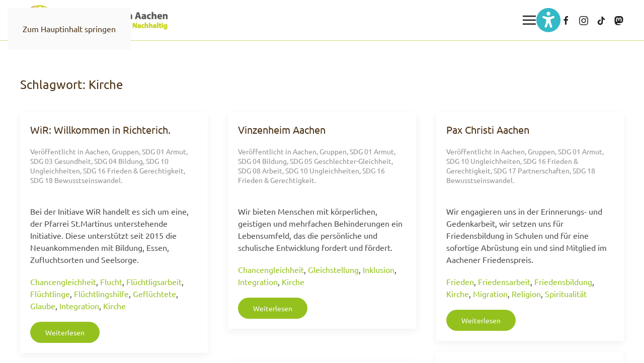

--- FILE ---
content_type: text/html; charset=UTF-8
request_url: https://we-at-aachen.de/tag/kirche/
body_size: 24181
content:
<!DOCTYPE html>
<html lang="de">
    <head>
        <meta charset="UTF-8">
        <meta name="viewport" content="width=device-width, initial-scale=1">
        <link rel="icon" href="/wp-content/uploads/2021/12/symbol-logo-1wf.png" sizes="any">
                <link rel="apple-touch-icon" href="/wp-content/uploads/2021/12/symbol-logo-1wf.png">
                <meta name='robots' content='index, follow, max-image-preview:large, max-snippet:-1, max-video-preview:-1' />

	<!-- This site is optimized with the Yoast SEO plugin v26.5 - https://yoast.com/wordpress/plugins/seo/ -->
	<title>Kirche Archive - WE@Aachen l Gemeinsam. nachhaltig. Zukunft gestalten!</title>
	<link rel="canonical" href="https://we-at-aachen.de/tag/kirche/" />
	<meta property="og:locale" content="de_DE" />
	<meta property="og:type" content="article" />
	<meta property="og:title" content="Kirche Archive - WE@Aachen l Gemeinsam. nachhaltig. Zukunft gestalten!" />
	<meta property="og:url" content="https://we-at-aachen.de/tag/kirche/" />
	<meta property="og:site_name" content="WE@Aachen l Gemeinsam. nachhaltig. Zukunft gestalten!" />
	<meta name="twitter:card" content="summary_large_image" />
	<meta name="twitter:site" content="@EineWeltForum" />
	<script type="application/ld+json" class="yoast-schema-graph">{"@context":"https://schema.org","@graph":[{"@type":"CollectionPage","@id":"https://we-at-aachen.de/tag/kirche/","url":"https://we-at-aachen.de/tag/kirche/","name":"Kirche Archive - WE@Aachen l Gemeinsam. nachhaltig. Zukunft gestalten!","isPartOf":{"@id":"https://we-at-aachen.de/#website"},"breadcrumb":{"@id":"https://we-at-aachen.de/tag/kirche/#breadcrumb"},"inLanguage":"de"},{"@type":"BreadcrumbList","@id":"https://we-at-aachen.de/tag/kirche/#breadcrumb","itemListElement":[{"@type":"ListItem","position":1,"name":"Startseite","item":"https://we-at-aachen.de/"},{"@type":"ListItem","position":2,"name":"Kirche"}]},{"@type":"WebSite","@id":"https://we-at-aachen.de/#website","url":"https://we-at-aachen.de/","name":"WE@Aachen l Gemeinsam. nachhaltig. Zukunft gestalten!","description":"Zukunftsgestaltung in Co-Kreation","publisher":{"@id":"https://we-at-aachen.de/#organization"},"potentialAction":[{"@type":"SearchAction","target":{"@type":"EntryPoint","urlTemplate":"https://we-at-aachen.de/?s={search_term_string}"},"query-input":{"@type":"PropertyValueSpecification","valueRequired":true,"valueName":"search_term_string"}}],"inLanguage":"de"},{"@type":"Organization","@id":"https://we-at-aachen.de/#organization","name":"WE@Aachen l Gemeinsam. nachhaltig. Zukunft gestalten!","url":"https://we-at-aachen.de/","logo":{"@type":"ImageObject","inLanguage":"de","@id":"https://we-at-aachen.de/#/schema/logo/image/","url":"https://we-at-aachen.de/wp-content/uploads/2022/04/logo-we-at-aachen-neu.png","contentUrl":"https://we-at-aachen.de/wp-content/uploads/2022/04/logo-we-at-aachen-neu.png","width":518,"height":118,"caption":"WE@Aachen l Gemeinsam. nachhaltig. Zukunft gestalten!"},"image":{"@id":"https://we-at-aachen.de/#/schema/logo/image/"},"sameAs":["https://www.facebook.com/1wf.aachen","https://x.com/EineWeltForum","https://www.instagram.com/eineweltforumaachen/","https://www.youtube.com/channel/UCOdTHxaXSmx9D-qYLRYxU2A"]}]}</script>
	<!-- / Yoast SEO plugin. -->



<link rel="alternate" type="application/rss+xml" title="WE@Aachen l Gemeinsam. nachhaltig. Zukunft gestalten! &raquo; Feed" href="https://we-at-aachen.de/feed/" />
<link rel="alternate" type="application/rss+xml" title="WE@Aachen l Gemeinsam. nachhaltig. Zukunft gestalten! &raquo; Kommentar-Feed" href="https://we-at-aachen.de/comments/feed/" />
<link rel="alternate" type="application/rss+xml" title="WE@Aachen l Gemeinsam. nachhaltig. Zukunft gestalten! &raquo; Kirche Schlagwort-Feed" href="https://we-at-aachen.de/tag/kirche/feed/" />
<style id='wp-emoji-styles-inline-css'>

	img.wp-smiley, img.emoji {
		display: inline !important;
		border: none !important;
		box-shadow: none !important;
		height: 1em !important;
		width: 1em !important;
		margin: 0 0.07em !important;
		vertical-align: -0.1em !important;
		background: none !important;
		padding: 0 !important;
	}
/*# sourceURL=wp-emoji-styles-inline-css */
</style>
<style id='wp-block-library-inline-css'>
:root{--wp-block-synced-color:#7a00df;--wp-block-synced-color--rgb:122,0,223;--wp-bound-block-color:var(--wp-block-synced-color);--wp-editor-canvas-background:#ddd;--wp-admin-theme-color:#007cba;--wp-admin-theme-color--rgb:0,124,186;--wp-admin-theme-color-darker-10:#006ba1;--wp-admin-theme-color-darker-10--rgb:0,107,160.5;--wp-admin-theme-color-darker-20:#005a87;--wp-admin-theme-color-darker-20--rgb:0,90,135;--wp-admin-border-width-focus:2px}@media (min-resolution:192dpi){:root{--wp-admin-border-width-focus:1.5px}}.wp-element-button{cursor:pointer}:root .has-very-light-gray-background-color{background-color:#eee}:root .has-very-dark-gray-background-color{background-color:#313131}:root .has-very-light-gray-color{color:#eee}:root .has-very-dark-gray-color{color:#313131}:root .has-vivid-green-cyan-to-vivid-cyan-blue-gradient-background{background:linear-gradient(135deg,#00d084,#0693e3)}:root .has-purple-crush-gradient-background{background:linear-gradient(135deg,#34e2e4,#4721fb 50%,#ab1dfe)}:root .has-hazy-dawn-gradient-background{background:linear-gradient(135deg,#faaca8,#dad0ec)}:root .has-subdued-olive-gradient-background{background:linear-gradient(135deg,#fafae1,#67a671)}:root .has-atomic-cream-gradient-background{background:linear-gradient(135deg,#fdd79a,#004a59)}:root .has-nightshade-gradient-background{background:linear-gradient(135deg,#330968,#31cdcf)}:root .has-midnight-gradient-background{background:linear-gradient(135deg,#020381,#2874fc)}:root{--wp--preset--font-size--normal:16px;--wp--preset--font-size--huge:42px}.has-regular-font-size{font-size:1em}.has-larger-font-size{font-size:2.625em}.has-normal-font-size{font-size:var(--wp--preset--font-size--normal)}.has-huge-font-size{font-size:var(--wp--preset--font-size--huge)}.has-text-align-center{text-align:center}.has-text-align-left{text-align:left}.has-text-align-right{text-align:right}.has-fit-text{white-space:nowrap!important}#end-resizable-editor-section{display:none}.aligncenter{clear:both}.items-justified-left{justify-content:flex-start}.items-justified-center{justify-content:center}.items-justified-right{justify-content:flex-end}.items-justified-space-between{justify-content:space-between}.screen-reader-text{border:0;clip-path:inset(50%);height:1px;margin:-1px;overflow:hidden;padding:0;position:absolute;width:1px;word-wrap:normal!important}.screen-reader-text:focus{background-color:#ddd;clip-path:none;color:#444;display:block;font-size:1em;height:auto;left:5px;line-height:normal;padding:15px 23px 14px;text-decoration:none;top:5px;width:auto;z-index:100000}html :where(.has-border-color){border-style:solid}html :where([style*=border-top-color]){border-top-style:solid}html :where([style*=border-right-color]){border-right-style:solid}html :where([style*=border-bottom-color]){border-bottom-style:solid}html :where([style*=border-left-color]){border-left-style:solid}html :where([style*=border-width]){border-style:solid}html :where([style*=border-top-width]){border-top-style:solid}html :where([style*=border-right-width]){border-right-style:solid}html :where([style*=border-bottom-width]){border-bottom-style:solid}html :where([style*=border-left-width]){border-left-style:solid}html :where(img[class*=wp-image-]){height:auto;max-width:100%}:where(figure){margin:0 0 1em}html :where(.is-position-sticky){--wp-admin--admin-bar--position-offset:var(--wp-admin--admin-bar--height,0px)}@media screen and (max-width:600px){html :where(.is-position-sticky){--wp-admin--admin-bar--position-offset:0px}}

/*# sourceURL=wp-block-library-inline-css */
</style><style id='global-styles-inline-css'>
:root{--wp--preset--aspect-ratio--square: 1;--wp--preset--aspect-ratio--4-3: 4/3;--wp--preset--aspect-ratio--3-4: 3/4;--wp--preset--aspect-ratio--3-2: 3/2;--wp--preset--aspect-ratio--2-3: 2/3;--wp--preset--aspect-ratio--16-9: 16/9;--wp--preset--aspect-ratio--9-16: 9/16;--wp--preset--color--black: #000000;--wp--preset--color--cyan-bluish-gray: #abb8c3;--wp--preset--color--white: #ffffff;--wp--preset--color--pale-pink: #f78da7;--wp--preset--color--vivid-red: #cf2e2e;--wp--preset--color--luminous-vivid-orange: #ff6900;--wp--preset--color--luminous-vivid-amber: #fcb900;--wp--preset--color--light-green-cyan: #7bdcb5;--wp--preset--color--vivid-green-cyan: #00d084;--wp--preset--color--pale-cyan-blue: #8ed1fc;--wp--preset--color--vivid-cyan-blue: #0693e3;--wp--preset--color--vivid-purple: #9b51e0;--wp--preset--gradient--vivid-cyan-blue-to-vivid-purple: linear-gradient(135deg,rgb(6,147,227) 0%,rgb(155,81,224) 100%);--wp--preset--gradient--light-green-cyan-to-vivid-green-cyan: linear-gradient(135deg,rgb(122,220,180) 0%,rgb(0,208,130) 100%);--wp--preset--gradient--luminous-vivid-amber-to-luminous-vivid-orange: linear-gradient(135deg,rgb(252,185,0) 0%,rgb(255,105,0) 100%);--wp--preset--gradient--luminous-vivid-orange-to-vivid-red: linear-gradient(135deg,rgb(255,105,0) 0%,rgb(207,46,46) 100%);--wp--preset--gradient--very-light-gray-to-cyan-bluish-gray: linear-gradient(135deg,rgb(238,238,238) 0%,rgb(169,184,195) 100%);--wp--preset--gradient--cool-to-warm-spectrum: linear-gradient(135deg,rgb(74,234,220) 0%,rgb(151,120,209) 20%,rgb(207,42,186) 40%,rgb(238,44,130) 60%,rgb(251,105,98) 80%,rgb(254,248,76) 100%);--wp--preset--gradient--blush-light-purple: linear-gradient(135deg,rgb(255,206,236) 0%,rgb(152,150,240) 100%);--wp--preset--gradient--blush-bordeaux: linear-gradient(135deg,rgb(254,205,165) 0%,rgb(254,45,45) 50%,rgb(107,0,62) 100%);--wp--preset--gradient--luminous-dusk: linear-gradient(135deg,rgb(255,203,112) 0%,rgb(199,81,192) 50%,rgb(65,88,208) 100%);--wp--preset--gradient--pale-ocean: linear-gradient(135deg,rgb(255,245,203) 0%,rgb(182,227,212) 50%,rgb(51,167,181) 100%);--wp--preset--gradient--electric-grass: linear-gradient(135deg,rgb(202,248,128) 0%,rgb(113,206,126) 100%);--wp--preset--gradient--midnight: linear-gradient(135deg,rgb(2,3,129) 0%,rgb(40,116,252) 100%);--wp--preset--font-size--small: 13px;--wp--preset--font-size--medium: 20px;--wp--preset--font-size--large: 36px;--wp--preset--font-size--x-large: 42px;--wp--preset--spacing--20: 0.44rem;--wp--preset--spacing--30: 0.67rem;--wp--preset--spacing--40: 1rem;--wp--preset--spacing--50: 1.5rem;--wp--preset--spacing--60: 2.25rem;--wp--preset--spacing--70: 3.38rem;--wp--preset--spacing--80: 5.06rem;--wp--preset--shadow--natural: 6px 6px 9px rgba(0, 0, 0, 0.2);--wp--preset--shadow--deep: 12px 12px 50px rgba(0, 0, 0, 0.4);--wp--preset--shadow--sharp: 6px 6px 0px rgba(0, 0, 0, 0.2);--wp--preset--shadow--outlined: 6px 6px 0px -3px rgb(255, 255, 255), 6px 6px rgb(0, 0, 0);--wp--preset--shadow--crisp: 6px 6px 0px rgb(0, 0, 0);}:where(.is-layout-flex){gap: 0.5em;}:where(.is-layout-grid){gap: 0.5em;}body .is-layout-flex{display: flex;}.is-layout-flex{flex-wrap: wrap;align-items: center;}.is-layout-flex > :is(*, div){margin: 0;}body .is-layout-grid{display: grid;}.is-layout-grid > :is(*, div){margin: 0;}:where(.wp-block-columns.is-layout-flex){gap: 2em;}:where(.wp-block-columns.is-layout-grid){gap: 2em;}:where(.wp-block-post-template.is-layout-flex){gap: 1.25em;}:where(.wp-block-post-template.is-layout-grid){gap: 1.25em;}.has-black-color{color: var(--wp--preset--color--black) !important;}.has-cyan-bluish-gray-color{color: var(--wp--preset--color--cyan-bluish-gray) !important;}.has-white-color{color: var(--wp--preset--color--white) !important;}.has-pale-pink-color{color: var(--wp--preset--color--pale-pink) !important;}.has-vivid-red-color{color: var(--wp--preset--color--vivid-red) !important;}.has-luminous-vivid-orange-color{color: var(--wp--preset--color--luminous-vivid-orange) !important;}.has-luminous-vivid-amber-color{color: var(--wp--preset--color--luminous-vivid-amber) !important;}.has-light-green-cyan-color{color: var(--wp--preset--color--light-green-cyan) !important;}.has-vivid-green-cyan-color{color: var(--wp--preset--color--vivid-green-cyan) !important;}.has-pale-cyan-blue-color{color: var(--wp--preset--color--pale-cyan-blue) !important;}.has-vivid-cyan-blue-color{color: var(--wp--preset--color--vivid-cyan-blue) !important;}.has-vivid-purple-color{color: var(--wp--preset--color--vivid-purple) !important;}.has-black-background-color{background-color: var(--wp--preset--color--black) !important;}.has-cyan-bluish-gray-background-color{background-color: var(--wp--preset--color--cyan-bluish-gray) !important;}.has-white-background-color{background-color: var(--wp--preset--color--white) !important;}.has-pale-pink-background-color{background-color: var(--wp--preset--color--pale-pink) !important;}.has-vivid-red-background-color{background-color: var(--wp--preset--color--vivid-red) !important;}.has-luminous-vivid-orange-background-color{background-color: var(--wp--preset--color--luminous-vivid-orange) !important;}.has-luminous-vivid-amber-background-color{background-color: var(--wp--preset--color--luminous-vivid-amber) !important;}.has-light-green-cyan-background-color{background-color: var(--wp--preset--color--light-green-cyan) !important;}.has-vivid-green-cyan-background-color{background-color: var(--wp--preset--color--vivid-green-cyan) !important;}.has-pale-cyan-blue-background-color{background-color: var(--wp--preset--color--pale-cyan-blue) !important;}.has-vivid-cyan-blue-background-color{background-color: var(--wp--preset--color--vivid-cyan-blue) !important;}.has-vivid-purple-background-color{background-color: var(--wp--preset--color--vivid-purple) !important;}.has-black-border-color{border-color: var(--wp--preset--color--black) !important;}.has-cyan-bluish-gray-border-color{border-color: var(--wp--preset--color--cyan-bluish-gray) !important;}.has-white-border-color{border-color: var(--wp--preset--color--white) !important;}.has-pale-pink-border-color{border-color: var(--wp--preset--color--pale-pink) !important;}.has-vivid-red-border-color{border-color: var(--wp--preset--color--vivid-red) !important;}.has-luminous-vivid-orange-border-color{border-color: var(--wp--preset--color--luminous-vivid-orange) !important;}.has-luminous-vivid-amber-border-color{border-color: var(--wp--preset--color--luminous-vivid-amber) !important;}.has-light-green-cyan-border-color{border-color: var(--wp--preset--color--light-green-cyan) !important;}.has-vivid-green-cyan-border-color{border-color: var(--wp--preset--color--vivid-green-cyan) !important;}.has-pale-cyan-blue-border-color{border-color: var(--wp--preset--color--pale-cyan-blue) !important;}.has-vivid-cyan-blue-border-color{border-color: var(--wp--preset--color--vivid-cyan-blue) !important;}.has-vivid-purple-border-color{border-color: var(--wp--preset--color--vivid-purple) !important;}.has-vivid-cyan-blue-to-vivid-purple-gradient-background{background: var(--wp--preset--gradient--vivid-cyan-blue-to-vivid-purple) !important;}.has-light-green-cyan-to-vivid-green-cyan-gradient-background{background: var(--wp--preset--gradient--light-green-cyan-to-vivid-green-cyan) !important;}.has-luminous-vivid-amber-to-luminous-vivid-orange-gradient-background{background: var(--wp--preset--gradient--luminous-vivid-amber-to-luminous-vivid-orange) !important;}.has-luminous-vivid-orange-to-vivid-red-gradient-background{background: var(--wp--preset--gradient--luminous-vivid-orange-to-vivid-red) !important;}.has-very-light-gray-to-cyan-bluish-gray-gradient-background{background: var(--wp--preset--gradient--very-light-gray-to-cyan-bluish-gray) !important;}.has-cool-to-warm-spectrum-gradient-background{background: var(--wp--preset--gradient--cool-to-warm-spectrum) !important;}.has-blush-light-purple-gradient-background{background: var(--wp--preset--gradient--blush-light-purple) !important;}.has-blush-bordeaux-gradient-background{background: var(--wp--preset--gradient--blush-bordeaux) !important;}.has-luminous-dusk-gradient-background{background: var(--wp--preset--gradient--luminous-dusk) !important;}.has-pale-ocean-gradient-background{background: var(--wp--preset--gradient--pale-ocean) !important;}.has-electric-grass-gradient-background{background: var(--wp--preset--gradient--electric-grass) !important;}.has-midnight-gradient-background{background: var(--wp--preset--gradient--midnight) !important;}.has-small-font-size{font-size: var(--wp--preset--font-size--small) !important;}.has-medium-font-size{font-size: var(--wp--preset--font-size--medium) !important;}.has-large-font-size{font-size: var(--wp--preset--font-size--large) !important;}.has-x-large-font-size{font-size: var(--wp--preset--font-size--x-large) !important;}
/*# sourceURL=global-styles-inline-css */
</style>

<style id='classic-theme-styles-inline-css'>
/*! This file is auto-generated */
.wp-block-button__link{color:#fff;background-color:#32373c;border-radius:9999px;box-shadow:none;text-decoration:none;padding:calc(.667em + 2px) calc(1.333em + 2px);font-size:1.125em}.wp-block-file__button{background:#32373c;color:#fff;text-decoration:none}
/*# sourceURL=/wp-includes/css/classic-themes.min.css */
</style>
<link rel='stylesheet' id='search-filter-plugin-styles-css' href='https://we-at-aachen.de/wp-content/plugins/search-filter-pro/public/assets/css/search-filter.min.css?ver=2.5.21' media='all' />
<link data-minify="1" rel='stylesheet' id='eeb-css-frontend-css' href='https://we-at-aachen.de/wp-content/cache/min/1/wp-content/plugins/email-encoder-bundle/core/includes/assets/css/style.css?ver=1762093920' media='all' />
<link rel='stylesheet' id='mdp-readabler-css' href='https://we-at-aachen.de/wp-content/plugins/readabler/css/readabler.min.css?ver=2.0.13' media='all' />
<style id='mdp-readabler-inline-css'>

		:root{
			--readabler-overlay: rgba(2, 83, 238, 1);--readabler-bg: rgba(255, 255, 255, 1);--readabler-bg-dark: rgba(22, 25, 27, 1);--readabler-text: rgba(51, 51, 51, 1);--readabler-text-dark: rgba(52, 185, 199, 0.61);--readabler-color: rgba(52, 185, 199, 1);--readabler-color-dark: rgba(52, 185, 199, 1);--readabler-color-transparent: rgba(52,185,199,.2);--readabler-color-transparent-dark: rgba(52,185,199,.2);--readabler-color-transparent-15: rgba(52,185,199,.15);--readabler-color-transparent-15-dark: rgba(52,185,199,.15);--readabler-color-transparent-25: rgba(52,185,199,.25);--readabler-color-transparent-25-dark: rgba(52,185,199,.25);--readabler-color-transparent-50: rgba(52,185,199,.5);--readabler-color-transparent-50-dark: rgba(52,185,199,.5);--readabler-border-radius: 20px;--readabler-animate: 600ms;--readabler-reading-mask-color: rgba(0, 0, 0, 0.7);--readabler-text-magnifier-bg-color: rgba(0, 0, 0, 1);--readabler-text-magnifier-color: rgba(89, 89, 89, 1);--readabler-text-magnifier-font-size: 36px;--readabler-highlight-titles-style: solid;--readabler-highlight-titles-color: rgba(52, 185, 199, 1);--readabler-highlight-titles-width: 2px;--readabler-highlight-titles-offset: 2px;--readabler-highlight-links-style: solid;--readabler-highlight-links-color: rgba(52, 185, 199, 1);--readabler-highlight-links-width: 2px;--readabler-highlight-links-offset: 2px;--readabler-reading-guide-width: 500px;--readabler-reading-guide-height: 12px;--readabler-reading-guide-bg-color: rgba(52, 185, 199, 1);--readabler-reading-guide-border-color: rgba(0, 0, 0, 1);--readabler-reading-guide-border-width: 2px;--readabler-reading-guide-border-radius: 10px;--readabler-reading-guide-arrow: 10;--readabler-highlight-hover-style: solid;--readabler-highlight-hover-color: rgba(52, 185, 199, 1);--readabler-highlight-hover-width: 2px;--readabler-highlight-hover-offset: 2px;--readabler-highlight-focus-style: solid;--readabler-highlight-focus-color: rgba(52, 185, 199, 1);--readabler-highlight-focus-width: 2px;--readabler-highlight-focus-offset: 2px;
		}
		.mdp-readabler-tts {
		
			--readabler-tts-bg: transparent;
			--readabler-tts-color: transparent;
			
		}
        .mdp-readabler-trigger-button-box{
        
            --readabler-btn-margin: 10px;
            --readabler-btn-padding: 20px;
            --readabler-btn-radius: 50px;
            --readabler-btn-color: rgba(255, 255, 255, 1);
            --readabler-btn-color-hover: rgba(33, 111, 243, 1);
            --readabler-btn-bg: rgba(33, 111, 243, 1);
            --readabler-btn-bg-hover: rgba(255, 255, 255, 1);
            --readabler-btn-size: 24px;
            --readabler-btn-delay: 0s;
        
        }
		#mdp-readabler-voice-navigation{
			--readabler-bg: rgba(255, 255, 255, 1);
            --readabler-bg-dark: rgba(22, 25, 27, 1);
            --readabler-text: rgba(51, 51, 51, 1);
            --readabler-text-dark: rgba(52, 185, 199, 0.61);
            --readabler-color: rgba(52, 185, 199, 1);
            --readabler-color-dark: rgba(52, 185, 199, 1);
            --readabler-color-transparent: rgba(52,185,199,.2);
            --readabler-color-transparent-dark: rgba(52,185,199,.2);
            --readabler-border-radius: 20px;
            --readabler-animate: 600ms;
		}
		
	        #mdp-readabler-keyboard-box {
	        
	        	--readabler-keyboard-light-bg: rgba(236, 236, 236, 1);
	        	--readabler-keyboard-light-key-bg: rgba(255, 255, 255, 1);
	        	--readabler-keyboard-light-key: rgba(17, 17, 17, 1);	        	
	        	--readabler-keyboard-dark-bg: rgba(0, 0, 0, 0.8);
	        	--readabler-keyboard-dark-key-bg: rgba(0, 0, 0, 0.5);
	        	--readabler-keyboard-dark-key: rgba(255, 255, 255, 1);
	        
	        }	        
	        
/*# sourceURL=mdp-readabler-inline-css */
</style>
<link data-minify="1" href="https://we-at-aachen.de/wp-content/cache/min/1/wp-content/themes/yootheme/css/theme.1.css?ver=1762093920" rel="stylesheet">
<script src="https://we-at-aachen.de/wp-includes/js/jquery/jquery.min.js?ver=3.7.1" id="jquery-core-js"></script>
<script src="https://we-at-aachen.de/wp-includes/js/jquery/jquery-migrate.min.js?ver=3.4.1" id="jquery-migrate-js"></script>
<script id="search-filter-plugin-build-js-extra">
var SF_LDATA = {"ajax_url":"https://we-at-aachen.de/wp-admin/admin-ajax.php","home_url":"https://we-at-aachen.de/","extensions":[]};
//# sourceURL=search-filter-plugin-build-js-extra
</script>
<script src="https://we-at-aachen.de/wp-content/plugins/search-filter-pro/public/assets/js/search-filter-build.min.js?ver=2.5.21" id="search-filter-plugin-build-js"></script>
<script src="https://we-at-aachen.de/wp-content/plugins/search-filter-pro/public/assets/js/chosen.jquery.min.js?ver=2.5.21" id="search-filter-plugin-chosen-js"></script>
<script data-minify="1" src="https://we-at-aachen.de/wp-content/cache/min/1/wp-content/plugins/email-encoder-bundle/core/includes/assets/js/custom.js?ver=1762093921" id="eeb-js-frontend-js"></script>
<link rel="https://api.w.org/" href="https://we-at-aachen.de/wp-json/" /><link rel="alternate" title="JSON" type="application/json" href="https://we-at-aachen.de/wp-json/wp/v2/tags/286" /><link rel="EditURI" type="application/rsd+xml" title="RSD" href="https://we-at-aachen.de/xmlrpc.php?rsd" />
<meta name="generator" content="WordPress 6.9" />
<script src="https://we-at-aachen.de/wp-content/themes/yootheme/vendor/assets/uikit/dist/js/uikit.min.js?ver=4.5.32"></script>
<script src="https://we-at-aachen.de/wp-content/themes/yootheme/vendor/assets/uikit/dist/js/uikit-icons-creative-hub.min.js?ver=4.5.32"></script>
<script data-minify="1" src="https://we-at-aachen.de/wp-content/cache/min/1/wp-content/themes/yootheme/js/theme.js?ver=1762093921"></script>
<script>window.yootheme ||= {}; var $theme = yootheme.theme = {"i18n":{"close":{"label":"Schlie\u00dfen","0":"yootheme"},"totop":{"label":"Back to top","0":"yootheme"},"marker":{"label":"Open","0":"yootheme"},"navbarToggleIcon":{"label":"Men\u00fc \u00f6ffnen","0":"yootheme"},"paginationPrevious":{"label":"Vorherige Seite","0":"yootheme"},"paginationNext":{"label":"N\u00e4chste Seite","0":"yootheme"},"searchIcon":{"toggle":"Open Search","submit":"Suche starten"},"slider":{"next":"N\u00e4chstes Bild","previous":"Vorheriges Bild","slideX":"Bild %s","slideLabel":"%s von %s"},"slideshow":{"next":"N\u00e4chstes Bild","previous":"Vorheriges Bild","slideX":"Bild %s","slideLabel":"%s von %s"},"lightboxPanel":{"next":"N\u00e4chstes Bild","previous":"Vorheriges Bild","slideLabel":"%s von %s","close":"Schlie\u00dfen"}}};</script>
<script src="https://kit.fontawesome.com/2c093488e1.js" crossorigin="anonymous"></script>		<style id="wp-custom-css">
			.uk-article { 
  background-color: #fff;
  color: #4a4a4a;
  box-shadow: 0 5px 15px rgba(0,0,0,.06);
	padding: 20px
}

.tm-sidebar {
    display: none;
}
.download-box h1 {
    margin: .5em 0 !important;
    font-size: 16px;
}
.download-button {
    text-align: center;
    text-decoration: none !important;
    padding: .75em 1em;
    color: #fff;
    display: block;
    font-size: 1.2em;
    line-height: 1.5em;
    background-color: #d2d500;
    background-image: #d2d500;
    background-image: -moz-linear-gradient(#d2d500,#d2d500,#d2d500);
    -moz-border-radius: 4px;
    -webkit-border-radius: 4px;
    border-radius: 4px;
    text-shadow: 0 0 0 rgba(0,0,0,0);
    box-shadow: 0 2px 4px rgba(0,0,0,.3),inset 0 1px 0 rgba(255,255,255,.4);
    border: 1px solid #d2d500;
    cursor: pointer;
}
.download-box {
    width: auto;
    border: none;
    -moz-border-radius: 4px;
    -webkit-border-radius: 4px;
    border-radius: 4px;
    text-align: center;
    position: relative;
    margin: 1em auto;
        margin-bottom: 1em;
    box-shadow: 0 0px 0px rgba(0,0,0,0),inset 0 0px 0 rgba(0,0,0,0);
}
.download-box .download-count {
    -moz-border-radius: 1em;
    -webkit-border-radius: 1em;
    border-radius: 1em;
    color: #fff;
    text-shadow: 0 0 0 0 !important;
    background: #d2d500;
    box-shadow: 0 0 0 0 rgba(0,0,0,0),inset 0 0px 0 rgba(0,0,0,0);
    position: absolute;
    top: 0;
    right: 0;
    padding: .6em;
    width: auto;
    min-width: 1em;
    font-size: 1em;
    text-align: center;
    vertical-align: middle;
    line-height: 1em;
    border: 0;
    margin: -.5em -.5em 0 0;
}
.searchandfilter > ul > li {
	display: inline-block;
	vertical-align: top;
	padding: 0 20px;
}
.searchandfilter select.sf-input-select {
    min-width: 170px;
    height: 40px;
    border: 1px solid #fff;
    text-align: center;
    font-family: Ubuntu;
    font-size: 15px;
    font-weight: 400;
    background: #D3D500;
    color: #fff;
    box-sizing: border-box;
    position: relative;
    width: 100%;
    border-radius: 4px;
    box-shadow: 0 2px 0 0 rgb(0 0 0 / 5%);
}
.sf-field-submit {
background-color: #fff !important;
width:100px;
Height: 40px;
line-height: 40px;
border: 1px solid #fff;
border-radius: 4px;
box-shadow: 0 2px 0 0 rgba(0,0,0,0.05);
}
.searchandfilter >ul > li input[type=submit] {
background-color: #fff; /* Blue */
border: 4px;
color: #c1d83f;
font-weight: 700;
padding: 4px 8px;
text-align: center;
text-decoration: none;
font-size: 15px;
}
@media only screen and (max-width: 767px) {
  .searchandfilter > ul > li {
    display: inline-block;
    vertical-align: top;
    padding: 0 20px 0 0;
    margin-bottom: 10px;
  }
  .searchandfilter ul {
    margin-left: 0;
    margin-right: -10px;
  }
}
.glsr-default form.glsr-form [type="submit"] {
    white-space: nowrap;
    height: 40px;
	background-color: #f1f1f1;
	border-radius: 500px;
	padding: 0 40px;
}
.sf-input-text{min-width: 170px;
    height: 40px;
    border: 1px solid #fff;
    text-align: center;
    font-family: Ubuntu;
    font-size: 15px;
    font-weight: 400;
    background: #D3D500;
    color: #fff;
    box-sizing: border-box;
    position: relative;
    width: 100%;
    border-radius: 4px;
    box-shadow: 0 2px 0 0 rgb(0 0 0 / 5%);}

#bf{background-image:url("https://we-at-aachen.de/wp-content/uploads/2025/06/barrierefrei-icon.svg");
}

@media (max-width: 1024px)
{.uk-navbar-toggle-icon svg  {
  transition: 0.2s ease-in-out;
    transition-property: all;
  transition-property: transform, opacity;
  transform-origin: center;
  opacity: 1;
 
background-color: #fff;
    padding: 5px;
    width: 40px;
border: 1px solid #005ba2;}

		</style>
		    <meta name="generator" content="WP Rocket 3.20.1.2" data-wpr-features="wpr_minify_js wpr_minify_css wpr_preload_links wpr_desktop" /></head>
    <body class="archive tag tag-kirche tag-286 wp-theme-yootheme ">

        
        <div data-rocket-location-hash="f16e700f90a200cefc576ea95686d271" class="uk-hidden-visually uk-notification uk-notification-top-left uk-width-auto">
            <div data-rocket-location-hash="a4ebbd40bcd989087f1b4682dad55de7" class="uk-notification-message">
                <a href="#tm-main" class="uk-link-reset">Zum Hauptinhalt springen</a>
            </div>
        </div>

        
        
        <div data-rocket-location-hash="9c887d8582b3ecf05a1229bf9ed593ac" class="tm-page">

                        


<header data-rocket-location-hash="e909d893bfba1754346e3536380ce8b4" class="tm-header-mobile uk-hidden@m">


    
        <div data-rocket-location-hash="597990a0acf3d13109f7ee09adfe6a6a" class="uk-navbar-container">

            <div class="uk-container uk-container-expand">
                <nav class="uk-navbar" uk-navbar="{&quot;align&quot;:&quot;left&quot;,&quot;container&quot;:&quot;.tm-header-mobile&quot;,&quot;boundary&quot;:&quot;.tm-header-mobile .uk-navbar-container&quot;,&quot;target-x&quot;:&quot;.tm-header-mobile .uk-navbar&quot;,&quot;target-y&quot;:&quot;.tm-header-mobile .uk-navbar-container&quot;,&quot;dropbar&quot;:true,&quot;dropbar-anchor&quot;:&quot;.tm-header-mobile .uk-navbar-container&quot;,&quot;dropbar-transparent-mode&quot;:&quot;remove&quot;}">

                                        <div class="uk-navbar-left ">

                                                    <a href="https://we-at-aachen.de/" aria-label="Zurück zur Startseite" class="uk-logo uk-navbar-item">
    <picture>
<source type="image/webp" srcset="/wp-content/themes/yootheme/cache/fc/logo-we-at-aachen-neu-fc875f1a.webp 250w, /wp-content/themes/yootheme/cache/95/logo-we-at-aachen-neu-955f0384.webp 500w" sizes="(min-width: 250px) 250px">
<img alt loading="eager" src="/wp-content/themes/yootheme/cache/ce/logo-we-at-aachen-neu-ce11ed31.png" width="250" height="57">
</picture></a>                        
                                                    
<div class="uk-navbar-item widget widget_custom_html" id="custom_html-3">

    
    <div class="textwidget custom-html-widget"><a class="readabler-trigger" href="#"><svg alt="barrierefrei surfen" src="https://we-at-aachen.de/wp-content/uploads/2025/06/universal-access.svg" width="42" height="42" id="bf" style="border: 1px solid #34b9c7;"></svg></a></div>
</div>
                        
                        
                    </div>
                    
                    
                                        <div class="uk-navbar-right">

                        
                                                    <a uk-toggle href="#tm-dialog-mobile" class="uk-navbar-toggle">

        
        <div uk-navbar-toggle-icon></div>

        
    </a>                        
                    </div>
                    
                </nav>
            </div>

        </div>

    



        <div data-rocket-location-hash="abd866bd7ac2f79d3622545ec8698ce7" id="tm-dialog-mobile" uk-offcanvas="container: true; overlay: true" mode="slide">
        <div class="uk-offcanvas-bar uk-flex uk-flex-column">

                        <button class="uk-offcanvas-close uk-close-large" type="button" uk-close uk-toggle="cls: uk-close-large; mode: media; media: @s"></button>
            
                        <div class="uk-margin-auto-bottom">
                
<div class="uk-grid uk-child-width-1-1" uk-grid>    <div>
<div class="uk-panel widget widget_nav_menu" id="nav_menu-2">

    
    
<ul class="uk-nav uk-nav-default">
    
	<li class="menu-item menu-item-type-post_type menu-item-object-page menu-item-home"><a href="https://we-at-aachen.de/">Initiativen – Nachhaltiges Engagement in Aachen</a></li>
	<li class="menu-item menu-item-type-post_type menu-item-object-page"><a href="https://we-at-aachen.de/gemeinsam-gut-leben-fest-fuer-stadt-mensch-natur/">Gemeinsam gut leben – Fest für Stadt. Mensch. Natur</a></li>
	<li class="menu-item menu-item-type-post_type menu-item-object-page"><a href="https://we-at-aachen.de/impulswoche/">Impulswoche Nachhaltigkeit 2023</a></li>
	<li class="menu-item menu-item-type-post_type menu-item-object-page"><a href="https://we-at-aachen.de/aktionstag/">Aktionstag Nachhaltigkeit 2022</a></li>
	<li class="menu-item menu-item-type-post_type menu-item-object-page"><a href="https://we-at-aachen.de/ueber-uns/">Über uns</a></li></ul>

</div>
</div>    <div>
<div class="uk-panel">

    
    <ul class="uk-grid uk-flex-inline uk-flex-middle uk-flex-nowrap uk-grid-small">                    <li><a href="https://www.facebook.com/1wf.aachen" class="uk-preserve-width uk-icon-button" rel="noreferrer" target="_blank"><span uk-icon="icon: facebook;"></span></a></li>
                    <li><a href="https://www.instagram.com/herzwaerts_ac/" class="uk-preserve-width uk-icon-button" rel="noreferrer" target="_blank"><span uk-icon="icon: instagram;"></span></a></li>
                    <li><a href="https://www.tiktok.com/@eineweltforumaachen" class="uk-preserve-width uk-icon-button" rel="noreferrer" target="_blank"><span uk-icon="icon: tiktok;"></span></a></li>
                    <li><a href="https://mastodon.social/@eineweltforumaachen" class="uk-preserve-width uk-icon-button" rel="noreferrer" target="_blank"><span uk-icon="icon: mastodon;"></span></a></li>
            </ul>
</div>
</div></div>            </div>
            
            
        </div>
    </div>
    
    
    

</header>




<header data-rocket-location-hash="1efa9ba53b2007500135d050a02189d5" class="tm-header uk-visible@m">



        <div data-rocket-location-hash="65ad6aac001e71c0cf3bb8e7d3acd290" uk-sticky media="@m" cls-active="uk-navbar-sticky" sel-target=".uk-navbar-container">
    
        <div class="uk-navbar-container uk-navbar-primary">

            <div class="uk-container uk-container-xlarge">
                <nav class="uk-navbar" uk-navbar="{&quot;align&quot;:&quot;left&quot;,&quot;container&quot;:&quot;.tm-header &gt; [uk-sticky]&quot;,&quot;boundary&quot;:&quot;.tm-header .uk-navbar-container&quot;,&quot;target-x&quot;:&quot;.tm-header .uk-navbar&quot;,&quot;target-y&quot;:&quot;.tm-header .uk-navbar-container&quot;,&quot;dropbar&quot;:true,&quot;dropbar-anchor&quot;:&quot;.tm-header .uk-navbar-container&quot;,&quot;dropbar-transparent-mode&quot;:&quot;remove&quot;}">

                                        <div class="uk-navbar-left ">

                                                    <a href="https://we-at-aachen.de/" aria-label="Zurück zur Startseite" class="uk-logo uk-navbar-item">
    <picture>
<source type="image/webp" srcset="/wp-content/themes/yootheme/cache/61/logo-we-at-aachen-neu-61687000.webp 300w, /wp-content/themes/yootheme/cache/21/logo-we-at-aachen-neu-21d79635.webp 518w" sizes="(min-width: 300px) 300px">
<img alt loading="eager" src="/wp-content/themes/yootheme/cache/53/logo-we-at-aachen-neu-53fec22b.png" width="300" height="68">
</picture></a>                        
                        
                        
                    </div>
                    
                    
                                        <div class="uk-navbar-right">

                                                    <a uk-toggle href="#tm-dialog" class="uk-navbar-toggle">

        
        <div uk-navbar-toggle-icon></div>

        
    </a>
<div class="uk-navbar-item widget widget_custom_html" id="custom_html-5">

    
    <div class="textwidget custom-html-widget"><a class="readabler-trigger" href="#"><svg alt="barrierefrei surfen" src="https://we-at-aachen.de/wp-content/uploads/2025/06/universal-access.svg" width="50" height="50" id="bf" /></a></div>
</div>

<div class="uk-navbar-item">

    
    <ul class="uk-grid uk-flex-inline uk-flex-middle uk-flex-nowrap uk-grid-small">                    <li><a href="https://www.facebook.com/1wf.aachen" class="uk-preserve-width uk-icon-link" rel="noreferrer"><span uk-icon="icon: facebook;"></span></a></li>
                    <li><a href="https://www.instagram.com/herzwaerts_ac/" class="uk-preserve-width uk-icon-link" rel="noreferrer"><span uk-icon="icon: instagram;"></span></a></li>
                    <li><a href="https://www.tiktok.com/@eineweltforumaachen" class="uk-preserve-width uk-icon-link" rel="noreferrer"><span uk-icon="icon: tiktok;"></span></a></li>
                    <li><a href="https://mastodon.social/@eineweltforumaachen" class="uk-preserve-width uk-icon-link" rel="noreferrer"><span uk-icon="icon: mastodon;"></span></a></li>
            </ul>
</div>
                        
                                                                            
                    </div>
                    
                </nav>
            </div>

        </div>

        </div>
    






        <div data-rocket-location-hash="be8c28d5eb335d68efc744d620595208" id="tm-dialog" uk-offcanvas="container: true" mode="slide" flip>
        <div class="uk-offcanvas-bar uk-flex uk-flex-column">

            <button class="uk-offcanvas-close uk-close-large" type="button" uk-close uk-toggle="cls: uk-close-large; mode: media; media: @s"></button>

                        <div class="uk-margin-auto-bottom tm-height-expand">
                
<div class="uk-panel widget widget_nav_menu" id="nav_menu-4">

    
    
<ul class="uk-nav uk-nav-default">
    
	<li class="menu-item menu-item-type-post_type menu-item-object-page menu-item-home"><a href="https://we-at-aachen.de/">Initiativen – Nachhaltiges Engagement in Aachen</a></li>
	<li class="menu-item menu-item-type-post_type menu-item-object-page"><a href="https://we-at-aachen.de/gemeinsam-gut-leben-fest-fuer-stadt-mensch-natur/">Gemeinsam gut leben – Fest für Stadt. Mensch. Natur</a></li>
	<li class="menu-item menu-item-type-post_type menu-item-object-page"><a href="https://we-at-aachen.de/impulswoche/">Impulswoche Nachhaltigkeit 2023</a></li>
	<li class="menu-item menu-item-type-post_type menu-item-object-page"><a href="https://we-at-aachen.de/aktionstag/">Aktionstag Nachhaltigkeit 2022</a></li>
	<li class="menu-item menu-item-type-post_type menu-item-object-page"><a href="https://we-at-aachen.de/ueber-uns/">Über uns</a></li></ul>

</div>
            </div>
            
            
        </div>
    </div>
    
    
    


</header>

            
            
            <main id="tm-main"  class="tm-main uk-section uk-section-default" uk-height-viewport="expand: true">

                                <div data-rocket-location-hash="8921386796f94949825e73d8468da0a1" class="uk-container">

                    
                            
                

    
        <h1 class="uk-margin-medium-bottom uk-h3">Schlagwort: <span>Kirche</span></h1>

        
    
    <div uk-grid="masonry: true" class="uk-child-width-1-3@m uk-child-width-1-2@s">
                <div>
<article id="post-3962" class="uk-article post-3962 post type-post status-publish format-standard hentry category-aachen category-gruppen category-sdg01 category-sdg-03 category-sdg-04 category-sdg-10 category-sdg-16 category-sdg-18 tag-chancengleichheit tag-flucht tag-fluechtligsarbeit tag-fluechtlinge tag-fluechtlingshilfe tag-gefluechtete tag-glaube tag-integration tag-kirche" typeof="Article" vocab="https://schema.org/">

    <meta property="name" content="WiR:  Willkommen in Richterich.">
    <meta property="author" typeof="Person" content="Madeleine Genzsch">
    <meta property="dateModified" content="2022-01-26T14:16:01+01:00">
    <meta class="uk-margin-remove-adjacent" property="datePublished" content="2022-01-26T13:46:56+01:00">

            
    
        
        <h2 property="headline" class="uk-margin-top uk-margin-remove-bottom uk-h4"><a class="uk-link-reset" href="https://we-at-aachen.de/wir-willkommen-in-richterich/">WiR:  Willkommen in Richterich.</a></h2>
                            <p class="uk-margin-top uk-margin-remove-bottom uk-article-meta">
                                Veröffentlicht in <a href="https://we-at-aachen.de/category/aachen/" rel="category tag">Aachen</a>, <a href="https://we-at-aachen.de/category/gruppen/" rel="category tag">Gruppen</a>, <a href="https://we-at-aachen.de/category/gruppen/sdg01/" rel="category tag">SDG 01 Armut</a>, <a href="https://we-at-aachen.de/category/gruppen/sdg-03/" rel="category tag">SDG 03 Gesundheit</a>, <a href="https://we-at-aachen.de/category/gruppen/sdg-04/" rel="category tag">SDG 04 Bildung</a>, <a href="https://we-at-aachen.de/category/gruppen/sdg-10/" rel="category tag">SDG 10 Ungleichheiten</a>, <a href="https://we-at-aachen.de/category/gruppen/sdg-16/" rel="category tag">SDG 16 Frieden &amp; Gerechtigkeit</a>, <a href="https://we-at-aachen.de/category/gruppen/sdg-18/" rel="category tag">SDG 18 Bewusstseinswandel</a>.                            </p>
                
        
        
                    <div class="uk-margin-medium-top" property="text">

                
                                    Bei der Initiave WiR handelt es sich um eine, der Pfarrei St.Martinus unterstehende Initiative. Diese unterstützt seit 2015 die Neuankommenden mit Bildung, Essen, Zufluchtsorten und Seelsorge.                
                
            </div>
        
                <p>
                                        <a href="https://we-at-aachen.de/tag/chancengleichheit/">Chancengleichheit</a>,                            <a href="https://we-at-aachen.de/tag/flucht/">Flucht</a>,                            <a href="https://we-at-aachen.de/tag/fluechtligsarbeit/">Flüchtligsarbeit</a>,                            <a href="https://we-at-aachen.de/tag/fluechtlinge/">Flüchtlinge</a>,                            <a href="https://we-at-aachen.de/tag/fluechtlingshilfe/">Flüchtlingshilfe</a>,                            <a href="https://we-at-aachen.de/tag/gefluechtete/">Geflüchtete</a>,                            <a href="https://we-at-aachen.de/tag/glaube/">Glaube</a>,                            <a href="https://we-at-aachen.de/tag/integration/">Integration</a>,                            <a href="https://we-at-aachen.de/tag/kirche/">Kirche</a>                    </p>
        
                <p class="uk-margin-small">
            <a class="uk-button uk-button-primary" href="https://we-at-aachen.de/wir-willkommen-in-richterich/">Weiterlesen</a>
        </p>
        
        
        
    
</article>
</div>
                <div>
<article id="post-3991" class="uk-article post-3991 post type-post status-publish format-standard hentry category-aachen category-gruppen category-sdg01 category-sdg-04 category-sdg-05 category-sdg-08 category-sdg-10 category-sdg-16 tag-chancengleichheit tag-gleichstellung tag-inklusion tag-integration tag-kirche" typeof="Article" vocab="https://schema.org/">

    <meta property="name" content="Vinzenheim Aachen">
    <meta property="author" typeof="Person" content="Madeleine Genzsch">
    <meta property="dateModified" content="2022-01-26T14:24:28+01:00">
    <meta class="uk-margin-remove-adjacent" property="datePublished" content="2022-01-26T14:19:09+01:00">

            
    
        
        <h2 property="headline" class="uk-margin-top uk-margin-remove-bottom uk-h4"><a class="uk-link-reset" href="https://we-at-aachen.de/vinzenheim-aachen/">Vinzenheim Aachen</a></h2>
                            <p class="uk-margin-top uk-margin-remove-bottom uk-article-meta">
                                Veröffentlicht in <a href="https://we-at-aachen.de/category/aachen/" rel="category tag">Aachen</a>, <a href="https://we-at-aachen.de/category/gruppen/" rel="category tag">Gruppen</a>, <a href="https://we-at-aachen.de/category/gruppen/sdg01/" rel="category tag">SDG 01 Armut</a>, <a href="https://we-at-aachen.de/category/gruppen/sdg-04/" rel="category tag">SDG 04 Bildung</a>, <a href="https://we-at-aachen.de/category/gruppen/sdg-05/" rel="category tag">SDG 05 Geschlechter-Gleichheit</a>, <a href="https://we-at-aachen.de/category/gruppen/sdg-08/" rel="category tag">SDG 08 Arbeit</a>, <a href="https://we-at-aachen.de/category/gruppen/sdg-10/" rel="category tag">SDG 10 Ungleichheiten</a>, <a href="https://we-at-aachen.de/category/gruppen/sdg-16/" rel="category tag">SDG 16 Frieden &amp; Gerechtigkeit</a>.                            </p>
                
        
        
                    <div class="uk-margin-medium-top" property="text">

                
                                    Wir bieten Menschen mit körperlichen, geistigen und mehrfachen Behinderungen ein Lebensumfeld, das die persönliche und schulische Entwicklung fordert und fördert.                
                
            </div>
        
                <p>
                                        <a href="https://we-at-aachen.de/tag/chancengleichheit/">Chancengleichheit</a>,                            <a href="https://we-at-aachen.de/tag/gleichstellung/">Gleichstellung</a>,                            <a href="https://we-at-aachen.de/tag/inklusion/">Inklusion</a>,                            <a href="https://we-at-aachen.de/tag/integration/">Integration</a>,                            <a href="https://we-at-aachen.de/tag/kirche/">Kirche</a>                    </p>
        
                <p class="uk-margin-small">
            <a class="uk-button uk-button-primary" href="https://we-at-aachen.de/vinzenheim-aachen/">Weiterlesen</a>
        </p>
        
        
        
    
</article>
</div>
                <div>
<article id="post-4346" class="uk-article post-4346 post type-post status-publish format-standard hentry category-aachen category-gruppen category-sdg01 category-sdg-10 category-sdg-16 category-sdg-17 category-sdg-18 tag-frieden tag-friedensarbeit tag-friedensbildung tag-kirche tag-migration tag-religion tag-spiritualitaet" typeof="Article" vocab="https://schema.org/">

    <meta property="name" content="Pax Christi Aachen">
    <meta property="author" typeof="Person" content="Madeleine Genzsch">
    <meta property="dateModified" content="2022-02-01T10:37:06+01:00">
    <meta class="uk-margin-remove-adjacent" property="datePublished" content="2022-02-01T10:27:36+01:00">

            
    
        
        <h2 property="headline" class="uk-margin-top uk-margin-remove-bottom uk-h4"><a class="uk-link-reset" href="https://we-at-aachen.de/pax-christi-aachen/">Pax Christi Aachen</a></h2>
                            <p class="uk-margin-top uk-margin-remove-bottom uk-article-meta">
                                Veröffentlicht in <a href="https://we-at-aachen.de/category/aachen/" rel="category tag">Aachen</a>, <a href="https://we-at-aachen.de/category/gruppen/" rel="category tag">Gruppen</a>, <a href="https://we-at-aachen.de/category/gruppen/sdg01/" rel="category tag">SDG 01 Armut</a>, <a href="https://we-at-aachen.de/category/gruppen/sdg-10/" rel="category tag">SDG 10 Ungleichheiten</a>, <a href="https://we-at-aachen.de/category/gruppen/sdg-16/" rel="category tag">SDG 16 Frieden &amp; Gerechtigkeit</a>, <a href="https://we-at-aachen.de/category/gruppen/sdg-17/" rel="category tag">SDG 17 Partnerschaften</a>, <a href="https://we-at-aachen.de/category/gruppen/sdg-18/" rel="category tag">SDG 18 Bewusstseinswandel</a>.                            </p>
                
        
        
                    <div class="uk-margin-medium-top" property="text">

                
                                    Wir engagieren uns in der Erinnerungs- und Gedenkarbeit, wir setzen uns für Friedensbildung in Schulen und für eine sofortige Abrüstung ein und sind Mitglied im Aachener Friedenspreis.                
                
            </div>
        
                <p>
                                        <a href="https://we-at-aachen.de/tag/frieden/">Frieden</a>,                            <a href="https://we-at-aachen.de/tag/friedensarbeit/">Friedensarbeit</a>,                            <a href="https://we-at-aachen.de/tag/friedensbildung/">Friedensbildung</a>,                            <a href="https://we-at-aachen.de/tag/kirche/">Kirche</a>,                            <a href="https://we-at-aachen.de/tag/migration/">Migration</a>,                            <a href="https://we-at-aachen.de/tag/religion/">Religion</a>,                            <a href="https://we-at-aachen.de/tag/spiritualitaet/">Spiritualität</a>                    </p>
        
                <p class="uk-margin-small">
            <a class="uk-button uk-button-primary" href="https://we-at-aachen.de/pax-christi-aachen/">Weiterlesen</a>
        </p>
        
        
        
    
</article>
</div>
                <div>
<article id="post-3114" class="uk-article post-3114 post type-post status-publish format-standard hentry category-aachen category-gruppen category-sdg01 category-sdg02 category-sdg-03 category-sdg-05 category-sdg-06 category-sdg-08 category-sdg-10 category-sdg-17 category-sdg-18 tag-armut tag-chancengleichheit tag-frauenrechte tag-gerechtigkeit tag-geschlechtergleichstellung tag-glaube tag-hilfswerk tag-kirche" typeof="Article" vocab="https://schema.org/">

    <meta property="name" content="missio Aachen">
    <meta property="author" typeof="Person" content="Madeleine Genzsch">
    <meta property="dateModified" content="2022-01-21T11:30:49+01:00">
    <meta class="uk-margin-remove-adjacent" property="datePublished" content="2022-01-17T10:29:54+01:00">

            
    
        
        <h2 property="headline" class="uk-margin-top uk-margin-remove-bottom uk-h4"><a class="uk-link-reset" href="https://we-at-aachen.de/missio-aachen/">missio Aachen</a></h2>
                            <p class="uk-margin-top uk-margin-remove-bottom uk-article-meta">
                                Veröffentlicht in <a href="https://we-at-aachen.de/category/aachen/" rel="category tag">Aachen</a>, <a href="https://we-at-aachen.de/category/gruppen/" rel="category tag">Gruppen</a>, <a href="https://we-at-aachen.de/category/gruppen/sdg01/" rel="category tag">SDG 01 Armut</a>, <a href="https://we-at-aachen.de/category/gruppen/sdg02/" rel="category tag">SDG 02 Ernährung</a>, <a href="https://we-at-aachen.de/category/gruppen/sdg-03/" rel="category tag">SDG 03 Gesundheit</a>, <a href="https://we-at-aachen.de/category/gruppen/sdg-05/" rel="category tag">SDG 05 Geschlechter-Gleichheit</a>, <a href="https://we-at-aachen.de/category/gruppen/sdg-06/" rel="category tag">SDG 06 Sauberes Wasser</a>, <a href="https://we-at-aachen.de/category/gruppen/sdg-08/" rel="category tag">SDG 08 Arbeit</a>, <a href="https://we-at-aachen.de/category/gruppen/sdg-10/" rel="category tag">SDG 10 Ungleichheiten</a>, <a href="https://we-at-aachen.de/category/gruppen/sdg-17/" rel="category tag">SDG 17 Partnerschaften</a>, <a href="https://we-at-aachen.de/category/gruppen/sdg-18/" rel="category tag">SDG 18 Bewusstseinswandel</a>.                            </p>
                
        
        
                    <div class="uk-margin-medium-top" property="text">

                
                                    Wir sind missio Aachen – eines der größten Hilfswerke in Deutschland. In Afrika, Asien und Ozeanien fördern wir Projekte, die sich u.A.für Bildung, Frauenrechte und Religionsfreiheit einsetzen.                
                
            </div>
        
                <p>
                                        <a href="https://we-at-aachen.de/tag/armut/">Armut</a>,                            <a href="https://we-at-aachen.de/tag/chancengleichheit/">Chancengleichheit</a>,                            <a href="https://we-at-aachen.de/tag/frauenrechte/">Frauenrechte</a>,                            <a href="https://we-at-aachen.de/tag/gerechtigkeit/">Gerechtigkeit</a>,                            <a href="https://we-at-aachen.de/tag/geschlechtergleichstellung/">Geschlechtergleichstellung</a>,                            <a href="https://we-at-aachen.de/tag/glaube/">Glaube</a>,                            <a href="https://we-at-aachen.de/tag/hilfswerk/">Hilfswerk</a>,                            <a href="https://we-at-aachen.de/tag/kirche/">Kirche</a>                    </p>
        
                <p class="uk-margin-small">
            <a class="uk-button uk-button-primary" href="https://we-at-aachen.de/missio-aachen/">Weiterlesen</a>
        </p>
        
        
        
    
</article>
</div>
                <div>
<article id="post-3099" class="uk-article post-3099 post type-post status-publish format-standard hentry category-aachen category-gruppen category-sdg01 category-sdg02 category-sdg-03 category-sdg-04 category-sdg-05 category-sdg-06 category-sdg-08 category-sdg-10 category-sdg-11 category-sdg-16 category-sdg-17 category-sdg-18 tag-armut tag-entwicklungshilfe tag-gerechtigkeit tag-hilfswerk tag-hunger tag-kirche" typeof="Article" vocab="https://schema.org/">

    <meta property="name" content="MISEREOR">
    <meta property="author" typeof="Person" content="Madeleine Genzsch">
    <meta property="dateModified" content="2022-01-21T11:30:59+01:00">
    <meta class="uk-margin-remove-adjacent" property="datePublished" content="2022-01-17T10:22:56+01:00">

            
    
        
        <h2 property="headline" class="uk-margin-top uk-margin-remove-bottom uk-h4"><a class="uk-link-reset" href="https://we-at-aachen.de/misereor/">MISEREOR</a></h2>
                            <p class="uk-margin-top uk-margin-remove-bottom uk-article-meta">
                                Veröffentlicht in <a href="https://we-at-aachen.de/category/aachen/" rel="category tag">Aachen</a>, <a href="https://we-at-aachen.de/category/gruppen/" rel="category tag">Gruppen</a>, <a href="https://we-at-aachen.de/category/gruppen/sdg01/" rel="category tag">SDG 01 Armut</a>, <a href="https://we-at-aachen.de/category/gruppen/sdg02/" rel="category tag">SDG 02 Ernährung</a>, <a href="https://we-at-aachen.de/category/gruppen/sdg-03/" rel="category tag">SDG 03 Gesundheit</a>, <a href="https://we-at-aachen.de/category/gruppen/sdg-04/" rel="category tag">SDG 04 Bildung</a>, <a href="https://we-at-aachen.de/category/gruppen/sdg-05/" rel="category tag">SDG 05 Geschlechter-Gleichheit</a>, <a href="https://we-at-aachen.de/category/gruppen/sdg-06/" rel="category tag">SDG 06 Sauberes Wasser</a>, <a href="https://we-at-aachen.de/category/gruppen/sdg-08/" rel="category tag">SDG 08 Arbeit</a>, <a href="https://we-at-aachen.de/category/gruppen/sdg-10/" rel="category tag">SDG 10 Ungleichheiten</a>, <a href="https://we-at-aachen.de/category/gruppen/sdg-11/" rel="category tag">SDG 11 Städte &amp; Gemeinden</a>, <a href="https://we-at-aachen.de/category/gruppen/sdg-16/" rel="category tag">SDG 16 Frieden &amp; Gerechtigkeit</a>, <a href="https://we-at-aachen.de/category/gruppen/sdg-17/" rel="category tag">SDG 17 Partnerschaften</a>, <a href="https://we-at-aachen.de/category/gruppen/sdg-18/" rel="category tag">SDG 18 Bewusstseinswandel</a>.                            </p>
                
        
        
                    <div class="uk-margin-medium-top" property="text">

                
                                    Weltweit an der Seite der Armen im Kampf gegen Ungerechtigkeit, Hunger und Not. MISEREOR, das Hilfswerk der katholischen Kirche, hilft den Ärmsten der Armen.                
                
            </div>
        
                <p>
                                        <a href="https://we-at-aachen.de/tag/armut/">Armut</a>,                            <a href="https://we-at-aachen.de/tag/entwicklungshilfe/">Entwicklungshilfe</a>,                            <a href="https://we-at-aachen.de/tag/gerechtigkeit/">Gerechtigkeit</a>,                            <a href="https://we-at-aachen.de/tag/hilfswerk/">Hilfswerk</a>,                            <a href="https://we-at-aachen.de/tag/hunger/">Hunger</a>,                            <a href="https://we-at-aachen.de/tag/kirche/">Kirche</a>                    </p>
        
                <p class="uk-margin-small">
            <a class="uk-button uk-button-primary" href="https://we-at-aachen.de/misereor/">Weiterlesen</a>
        </p>
        
        
        
    
</article>
</div>
                <div>
<article id="post-4514" class="uk-article post-4514 post type-post status-publish format-standard hentry category-aachen category-gruppen category-sdg01 category-sdg-08 category-sdg-10 category-sdg-12 category-sdg-16 category-sdg-17 category-sdg-18 tag-arbeiterbewegung tag-armutsbekaempfung tag-chancengleichheit tag-gerechtigkeit tag-kirche tag-politik tag-religion" typeof="Article" vocab="https://schema.org/">

    <meta property="name" content="Katholische Arbeiterbewegung Aachen">
    <meta property="author" typeof="Person" content="Madeleine Genzsch">
    <meta property="dateModified" content="2022-02-03T11:34:41+01:00">
    <meta class="uk-margin-remove-adjacent" property="datePublished" content="2022-02-03T11:30:12+01:00">

            
    
        
        <h2 property="headline" class="uk-margin-top uk-margin-remove-bottom uk-h4"><a class="uk-link-reset" href="https://we-at-aachen.de/katholische-arbeiterbewegung-aachen/">Katholische Arbeiterbewegung Aachen</a></h2>
                            <p class="uk-margin-top uk-margin-remove-bottom uk-article-meta">
                                Veröffentlicht in <a href="https://we-at-aachen.de/category/aachen/" rel="category tag">Aachen</a>, <a href="https://we-at-aachen.de/category/gruppen/" rel="category tag">Gruppen</a>, <a href="https://we-at-aachen.de/category/gruppen/sdg01/" rel="category tag">SDG 01 Armut</a>, <a href="https://we-at-aachen.de/category/gruppen/sdg-08/" rel="category tag">SDG 08 Arbeit</a>, <a href="https://we-at-aachen.de/category/gruppen/sdg-10/" rel="category tag">SDG 10 Ungleichheiten</a>, <a href="https://we-at-aachen.de/category/gruppen/sdg-12/" rel="category tag">SDG 12 Konsum &amp; Produktion</a>, <a href="https://we-at-aachen.de/category/gruppen/sdg-16/" rel="category tag">SDG 16 Frieden &amp; Gerechtigkeit</a>, <a href="https://we-at-aachen.de/category/gruppen/sdg-17/" rel="category tag">SDG 17 Partnerschaften</a>, <a href="https://we-at-aachen.de/category/gruppen/sdg-18/" rel="category tag">SDG 18 Bewusstseinswandel</a>.                            </p>
                
        
        
                    <div class="uk-margin-medium-top" property="text">

                
                                    Wir machen uns stark für soziale Gerechtigkeit! Als Sozialverband mit bis zu 100.000 Mitgliedern sind wir deutschlandweit aktiv und international vernetzt.                 
                
            </div>
        
                <p>
                                        <a href="https://we-at-aachen.de/tag/arbeiterbewegung/">Arbeiterbewegung</a>,                            <a href="https://we-at-aachen.de/tag/armutsbekaempfung/">Armutsbekämpfung</a>,                            <a href="https://we-at-aachen.de/tag/chancengleichheit/">Chancengleichheit</a>,                            <a href="https://we-at-aachen.de/tag/gerechtigkeit/">Gerechtigkeit</a>,                            <a href="https://we-at-aachen.de/tag/kirche/">Kirche</a>,                            <a href="https://we-at-aachen.de/tag/politik/">Politik</a>,                            <a href="https://we-at-aachen.de/tag/religion/">Religion</a>                    </p>
        
                <p class="uk-margin-small">
            <a class="uk-button uk-button-primary" href="https://we-at-aachen.de/katholische-arbeiterbewegung-aachen/">Weiterlesen</a>
        </p>
        
        
        
    
</article>
</div>
                <div>
<article id="post-5339" class="uk-article post-5339 post type-post status-publish format-standard hentry category-aachen category-gruppen category-sdg01 category-sdg-04 category-sdg-10 category-sdg-17 category-sdg-18 tag-chancengleichzeit tag-jugendarbeit tag-kinderrechte tag-kirche tag-soziales" typeof="Article" vocab="https://schema.org/">

    <meta property="name" content="Bund der katholischen Jugend">
    <meta property="author" typeof="Person" content="Madeleine Genzsch">
    <meta property="dateModified" content="2022-06-27T09:43:45+02:00">
    <meta class="uk-margin-remove-adjacent" property="datePublished" content="2022-06-27T08:40:06+02:00">

            
    
        
        <h2 property="headline" class="uk-margin-top uk-margin-remove-bottom uk-h4"><a class="uk-link-reset" href="https://we-at-aachen.de/bund-der-katholischen-jugend/">Bund der katholischen Jugend</a></h2>
                            <p class="uk-margin-top uk-margin-remove-bottom uk-article-meta">
                                Veröffentlicht in <a href="https://we-at-aachen.de/category/aachen/" rel="category tag">Aachen</a>, <a href="https://we-at-aachen.de/category/gruppen/" rel="category tag">Gruppen</a>, <a href="https://we-at-aachen.de/category/gruppen/sdg01/" rel="category tag">SDG 01 Armut</a>, <a href="https://we-at-aachen.de/category/gruppen/sdg-04/" rel="category tag">SDG 04 Bildung</a>, <a href="https://we-at-aachen.de/category/gruppen/sdg-10/" rel="category tag">SDG 10 Ungleichheiten</a>, <a href="https://we-at-aachen.de/category/gruppen/sdg-17/" rel="category tag">SDG 17 Partnerschaften</a>, <a href="https://we-at-aachen.de/category/gruppen/sdg-18/" rel="category tag">SDG 18 Bewusstseinswandel</a>.                            </p>
                
        
        
                    <div class="uk-margin-medium-top" property="text">

                
                                    Der Bund der Deutschen Katholischen Jugend Diözesanverband Aachen ist der Dachverband von 11 selbstständigen katholischen Mitgliedsverbänden. Im Bistum Aachen vertreten wir rund 42.500 Kinder und Jugendliche.                
                
            </div>
        
                <p>
                                        <a href="https://we-at-aachen.de/tag/chancengleichzeit/">Chancengleichzeit</a>,                            <a href="https://we-at-aachen.de/tag/jugendarbeit/">Jugendarbeit</a>,                            <a href="https://we-at-aachen.de/tag/kinderrechte/">Kinderrechte</a>,                            <a href="https://we-at-aachen.de/tag/kirche/">Kirche</a>,                            <a href="https://we-at-aachen.de/tag/soziales/">Soziales</a>                    </p>
        
                <p class="uk-margin-small">
            <a class="uk-button uk-button-primary" href="https://we-at-aachen.de/bund-der-katholischen-jugend/">Weiterlesen</a>
        </p>
        
        
        
    
</article>
</div>
            </div>

    
        
                        
                </div>
                
            </main>

            
            
        </div>

        
        <script type="speculationrules">
{"prefetch":[{"source":"document","where":{"and":[{"href_matches":"/*"},{"not":{"href_matches":["/wp-*.php","/wp-admin/*","/wp-content/uploads/*","/wp-content/*","/wp-content/plugins/*","/wp-content/themes/yootheme/*","/*\\?(.+)"]}},{"not":{"selector_matches":"a[rel~=\"nofollow\"]"}},{"not":{"selector_matches":".no-prefetch, .no-prefetch a"}}]},"eagerness":"conservative"}]}
</script>
	    <!-- Start Readabler WordPress Plugin -->
        <div id="mdp-readabler-popup-box" class="mdp-readabler-modal-animation-fade mdp-readabler-modal-fixed  mdp-readabler-modal-shadow " aria-hidden="true" data-nosnippet style="display: none">

            <div id="mdp-readabler-popup" role="dialog" aria-modal="true" data-start="right" aria-labelledby="mdp-readabler-popup-box">
                <div id="mdp-readabler-popup-header">
                    <span class=mdp-readabler-h3>Barrierefreiheit</span>
                    <button id="mdp-readabler-popup-close" aria-label="Schließen Sie das Bedienfeld „Barrierefreiheit“."></button>
                </div>
                <div id="mdp-readabler-popup-main">
                    
                    <div class="mdp-readabler-subheader">            <span class="mdp-readabler-h4">Zugänglichkeitsmodi</span>
		</div>

		<div id="mdp-readabler-accessibility-profiles-box">        <div id="mdp-readabler-accessibility-profile-epilepsy" class="mdp-readabler-accessibility-profile-item" >
            <div class="mdp-readabler-row">
                <div class="mdp-readabler-switch-box">
                    <label class="mdp-switch" tabindex="0">
	                    Epilepsie abgesicherter Modus                        <input type="checkbox" name="mdp-readabler-accessibility-profile-epilepsy" value="on" tabindex="-1">
                        <span class="mdp-slider"></span>
                    </label>
                </div>
                <div class="mdp-readabler-title-box">
                    <div class="mdp-readabler-profile-title">Epilepsie abgesicherter Modus</div>
                    <div class="mdp-readabler-profile-short">Dämpft Farbe und entfernt Blinzeln</div>
                </div>
            </div>
            <div class="mdp-readabler-profile-description">Dieser Modus ermöglicht es Menschen mit Epilepsie, die Website sicher zu nutzen, indem das Risiko von Anfällen, die durch blinkende oder blinkende Animationen und riskante Farbkombinationen entstehen, eliminiert wird.</div>
        </div>
                <div id="mdp-readabler-accessibility-profile-visually-impaired" class="mdp-readabler-accessibility-profile-item" >
            <div class="mdp-readabler-row">
                <div class="mdp-readabler-switch-box">
                    <label class="mdp-switch" tabindex="0">
	                    Sehbehindertenmodus                        <input type="checkbox" name="mdp-readabler-accessibility-profile-visually-impaired" value="on" tabindex="-1">
                        <span class="mdp-slider"></span>
                    </label>
                </div>
                <div class="mdp-readabler-title-box">
                    <div class="mdp-readabler-profile-title">Sehbehindertenmodus</div>
                    <div class="mdp-readabler-profile-short">Verbessert die visuelle Darstellung der Website</div>
                </div>
            </div>
            <div class="mdp-readabler-profile-description">Dieser Modus passt die Website an die Bequemlichkeit von Benutzern mit Sehbehinderungen wie Sehschwäche, Tunnelblick, Katarakt, Glaukom und anderen an.</div>
        </div>
                <div id="mdp-readabler-accessibility-profile-cognitive-disability" class="mdp-readabler-accessibility-profile-item" >
            <div class="mdp-readabler-row">
                <div class="mdp-readabler-switch-box">
                    <label class="mdp-switch" tabindex="0">
	                    Kognitiver Behinderungsmodus                        <input type="checkbox" name="mdp-readabler-accessibility-profile-cognitive-disability" value="on" tabindex="-1">
                        <span class="mdp-slider"></span>
                    </label>
                </div>
                <div class="mdp-readabler-title-box">
                    <div class="mdp-readabler-profile-title">Kognitiver Behinderungsmodus</div>
                    <div class="mdp-readabler-profile-short">Hilft, sich auf bestimmte Inhalte zu konzentrieren</div>
                </div>
            </div>
            <div class="mdp-readabler-profile-description">Dieser Modus bietet verschiedene Hilfsoptionen, um Benutzern mit kognitiven Beeinträchtigungen wie Legasthenie, Autismus, CVA und anderen zu helfen, sich leichter auf die wesentlichen Elemente der Website zu konzentrieren.</div>
        </div>
                <div id="mdp-readabler-accessibility-profile-adhd-friendly" class="mdp-readabler-accessibility-profile-item" >
            <div class="mdp-readabler-row">
                <div class="mdp-readabler-switch-box">
                    <label class="mdp-switch" tabindex="0">
	                    ADHS-freundlicher Modus                        <input type="checkbox" name="mdp-readabler-accessibility-profile-adhd-friendly" value="on" tabindex="-1">
                        <span class="mdp-slider"></span>
                    </label>
                </div>
                <div class="mdp-readabler-title-box">
                    <div class="mdp-readabler-profile-title">ADHS-freundlicher Modus</div>
                    <div class="mdp-readabler-profile-short">Reduziert Ablenkungen und verbessert die Konzentration</div>
                </div>
            </div>
            <div class="mdp-readabler-profile-description">Dieser Modus hilft Benutzern mit ADHS und neurologischen Entwicklungsstörungen, leichter zu lesen, zu surfen und sich auf die Hauptelemente der Website zu konzentrieren, während Ablenkungen erheblich reduziert werden.</div>
        </div>
                <div id="mdp-readabler-accessibility-profile-blind-users" class="mdp-readabler-accessibility-profile-item" >
            <div class="mdp-readabler-row">
                <div class="mdp-readabler-switch-box">
                    <label class="mdp-switch" tabindex="0">
	                    Blindheitsmodus                        <input type="checkbox" name="mdp-readabler-accessibility-profile-blind-users" value="on" tabindex="-1">
                        <span class="mdp-slider"></span>
                    </label>
                </div>
                <div class="mdp-readabler-title-box">
                    <div class="mdp-readabler-profile-title">Blindheitsmodus</div>
                    <div class="mdp-readabler-profile-short">Ermöglicht die Nutzung der Website mit Ihrem Screenreader</div>
                </div>
            </div>
            <div class="mdp-readabler-profile-description">Dieser Modus konfiguriert die Website so, dass sie mit Screenreadern wie JAWS, NVDA, VoiceOver und TalkBack kompatibel ist. Ein Screenreader ist eine Software für blinde Benutzer, die auf einem Computer und Smartphone installiert wird und mit der Websites kompatibel sein müssen.</div>
        </div>
        </div>
                    <div class="mdp-readabler-subheader">            <span class="mdp-readabler-h4">Online Wörterbuch</span>
        </div>

		<div id="mdp-readabler-online-dictionary-box">
			<form id="mdp-readabler-online-dictionary-form" enctype="multipart/form-data" action="#" method="POST">
				<input type="text"
				       tabindex="0"
                       id="mdp-readabler-online-dictionary-search"
				       autocomplete="off"
				       placeholder="Suchen Sie im Online-Wörterbuch ..."
				       aria-label="Suchen Sie im Online-Wörterbuch ...">
                <label for="mdp-readabler-online-dictionary-search">Beginnen Sie mit der Eingabe, um in Wikipedia zu suchen</label>
			</form>
            <button tabindex="0" aria-label="Übersichtliche Suchergebnisse" id="mdp-readabler-online-dictionary-search-close"></button>
			<div id="mdp-readabler-online-dictionary-search-results-box">
                <ul id="mdp-readabler-online-dictionary-search-results"></ul>
            </div>
		</div>
		
                    <div class="mdp-readabler-subheader">                <span class="mdp-readabler-h4">Lesbare Erfahrung</span>
	        </div><div id="mdp-readabler-readable-experience-box">        <div id="mdp-readabler-action-content-scaling" class="mdp-readabler-action-box mdp-readabler-spinner-box">
            <div class="mdp-readabler-action-box-content">
                <span class="mdp-readabler-title">Inhaltsskalierung</span>
            </div>
            <div class="mdp-readabler-input-spinner-box" data-step="5">
                <div class="mdp-readabler-control">
                    <button class="mdp-readabler-plus"
                            tabindex="0"
                            aria-label="Zunahme Inhaltsgröße" ></button>
                    <div class="mdp-readabler-value" data-value="0" data-default="Standard">Standard</div>
                    <button class="mdp-readabler-minus"
                            tabindex="0"
                            aria-label="Verringern Inhaltsgröße" ></button>
                </div>
            </div>
        </div>
                <div id="mdp-readabler-action-text-magnifier"
             class="mdp-readabler-action-box mdp-readabler-toggle-box"
             tabindex="0"            role="button"
        >
            <div class="mdp-readabler-action-box-content">
                <span class="mdp-readabler-icon"></span>
                <span class="mdp-readabler-title">Textlupe</span>
            </div>
        </div>
	            <div id="mdp-readabler-action-readable-font"
             class="mdp-readabler-action-box mdp-readabler-toggle-box"
             tabindex="0"            role="button"
        >
            <div class="mdp-readabler-action-box-content">
                <span class="mdp-readabler-icon"></span>
                <span class="mdp-readabler-title">Lesbare Schriftart</span>
            </div>
        </div>
	            <div id="mdp-readabler-action-dyslexia-font"
             class="mdp-readabler-action-box mdp-readabler-toggle-box"
             tabindex="0"            role="button"
        >
            <div class="mdp-readabler-action-box-content">
                <span class="mdp-readabler-icon"></span>
                <span class="mdp-readabler-title">Legasthenie-freundlich</span>
            </div>
        </div>
	            <div id="mdp-readabler-action-highlight-titles"
             class="mdp-readabler-action-box mdp-readabler-toggle-box"
             tabindex="0"            role="button"
        >
            <div class="mdp-readabler-action-box-content">
                <span class="mdp-readabler-icon"></span>
                <span class="mdp-readabler-title">Markieren Sie Titel</span>
            </div>
        </div>
	            <div id="mdp-readabler-action-highlight-links"
             class="mdp-readabler-action-box mdp-readabler-toggle-box"
             tabindex="0"            role="button"
        >
            <div class="mdp-readabler-action-box-content">
                <span class="mdp-readabler-icon"></span>
                <span class="mdp-readabler-title">Links hervorheben</span>
            </div>
        </div>
	            <div id="mdp-readabler-action-font-sizing" class="mdp-readabler-action-box mdp-readabler-spinner-box">
            <div class="mdp-readabler-action-box-content">
                <span class="mdp-readabler-title">Schriftgröße</span>
            </div>
            <div class="mdp-readabler-input-spinner-box" data-step="5">
                <div class="mdp-readabler-control">
                    <button class="mdp-readabler-plus"
                            tabindex="0"
                            aria-label="Zunahme Schriftgröße" ></button>
                    <div class="mdp-readabler-value" data-value="0" data-default="Standard">Standard</div>
                    <button class="mdp-readabler-minus"
                            tabindex="0"
                            aria-label="Verringern Schriftgröße" ></button>
                </div>
            </div>
        </div>
                <div id="mdp-readabler-action-line-height" class="mdp-readabler-action-box mdp-readabler-spinner-box">
            <div class="mdp-readabler-action-box-content">
                <span class="mdp-readabler-title">Zeilenhöhe</span>
            </div>
            <div class="mdp-readabler-input-spinner-box" data-step="5">
                <div class="mdp-readabler-control">
                    <button class="mdp-readabler-plus"
                            tabindex="0"
                            aria-label="Zunahme Zeilenhöhe" ></button>
                    <div class="mdp-readabler-value" data-value="0" data-default="Standard">Standard</div>
                    <button class="mdp-readabler-minus"
                            tabindex="0"
                            aria-label="Verringern Zeilenhöhe" ></button>
                </div>
            </div>
        </div>
                <div id="mdp-readabler-action-letter-spacing" class="mdp-readabler-action-box mdp-readabler-spinner-box">
            <div class="mdp-readabler-action-box-content">
                <span class="mdp-readabler-title">Buchstaben-Abstand</span>
            </div>
            <div class="mdp-readabler-input-spinner-box" data-step="5">
                <div class="mdp-readabler-control">
                    <button class="mdp-readabler-plus"
                            tabindex="0"
                            aria-label="Zunahme Buchstabenraum" ></button>
                    <div class="mdp-readabler-value" data-value="0" data-default="Standard">Standard</div>
                    <button class="mdp-readabler-minus"
                            tabindex="0"
                            aria-label="Verringern Buchstabenraum" ></button>
                </div>
            </div>
        </div>
                <div id="mdp-readabler-action-align-left"
             class="mdp-readabler-action-box mdp-readabler-toggle-box"
             tabindex="0"            role="button"
        >
            <div class="mdp-readabler-action-box-content">
                <span class="mdp-readabler-icon"></span>
                <span class="mdp-readabler-title">Linksbündig</span>
            </div>
        </div>
	            <div id="mdp-readabler-action-align-center"
             class="mdp-readabler-action-box mdp-readabler-toggle-box"
             tabindex="0"            role="button"
        >
            <div class="mdp-readabler-action-box-content">
                <span class="mdp-readabler-icon"></span>
                <span class="mdp-readabler-title">Zentriert ausgerichtet</span>
            </div>
        </div>
	            <div id="mdp-readabler-action-align-right"
             class="mdp-readabler-action-box mdp-readabler-toggle-box"
             tabindex="0"            role="button"
        >
            <div class="mdp-readabler-action-box-content">
                <span class="mdp-readabler-icon"></span>
                <span class="mdp-readabler-title">Rechtsbündig</span>
            </div>
        </div>
	    </div>
                    <div class="mdp-readabler-subheader">                <span class="mdp-readabler-h4">Optisch ansprechendes Erlebnis</span>
		    </div><div id="mdp-readabler-visually-pleasing-experience-box">        <div id="mdp-readabler-action-dark-contrast"
             class="mdp-readabler-action-box mdp-readabler-toggle-box"
             tabindex="0"            role="button"
        >
            <div class="mdp-readabler-action-box-content">
                <span class="mdp-readabler-icon"></span>
                <span class="mdp-readabler-title">Dunkler Kontrast</span>
            </div>
        </div>
	            <div id="mdp-readabler-action-light-contrast"
             class="mdp-readabler-action-box mdp-readabler-toggle-box"
             tabindex="0"            role="button"
        >
            <div class="mdp-readabler-action-box-content">
                <span class="mdp-readabler-icon"></span>
                <span class="mdp-readabler-title">Leichter Kontrast</span>
            </div>
        </div>
	            <div id="mdp-readabler-action-monochrome"
             class="mdp-readabler-action-box mdp-readabler-toggle-box"
             tabindex="0"            role="button"
        >
            <div class="mdp-readabler-action-box-content">
                <span class="mdp-readabler-icon"></span>
                <span class="mdp-readabler-title">Einfarbig</span>
            </div>
        </div>
	            <div id="mdp-readabler-action-high-contrast"
             class="mdp-readabler-action-box mdp-readabler-toggle-box"
             tabindex="0"            role="button"
        >
            <div class="mdp-readabler-action-box-content">
                <span class="mdp-readabler-icon"></span>
                <span class="mdp-readabler-title">Hoher Kontrast</span>
            </div>
        </div>
	            <div id="mdp-readabler-action-high-saturation"
             class="mdp-readabler-action-box mdp-readabler-toggle-box"
             tabindex="0"            role="button"
        >
            <div class="mdp-readabler-action-box-content">
                <span class="mdp-readabler-icon"></span>
                <span class="mdp-readabler-title">Hohe Sättigung</span>
            </div>
        </div>
	            <div id="mdp-readabler-action-low-saturation"
             class="mdp-readabler-action-box mdp-readabler-toggle-box"
             tabindex="0"            role="button"
        >
            <div class="mdp-readabler-action-box-content">
                <span class="mdp-readabler-icon"></span>
                <span class="mdp-readabler-title">Niedrige Sättigung</span>
            </div>
        </div>
	            <div id="mdp-readabler-action-text-colors" class="mdp-readabler-action-box mdp-readabler-palette-box">
            <div class="mdp-readabler-action-box-content">
                <span class="mdp-readabler-title">Textfarben anpassen</span>
                <div class="mdp-readabler-color-box">
                                            <span data-color="maroon"
                              class="mdp-readabler-color "
                              role="button"
                              tabindex="0"
                              aria-label="Ändern Sie die Farbe inKastanienbraun"
                              style="background-color: maroon !important;">
                        </span>
                                            <span data-color="red"
                              class="mdp-readabler-color "
                              role="button"
                              tabindex="0"
                              aria-label="Ändern Sie die Farbe inRot"
                              style="background-color: red !important;">
                        </span>
                                            <span data-color="orange"
                              class="mdp-readabler-color "
                              role="button"
                              tabindex="0"
                              aria-label="Ändern Sie die Farbe inOrange"
                              style="background-color: orange !important;">
                        </span>
                                            <span data-color="yellow"
                              class="mdp-readabler-color "
                              role="button"
                              tabindex="0"
                              aria-label="Ändern Sie die Farbe inGelb"
                              style="background-color: yellow !important;">
                        </span>
                                            <span data-color="olive"
                              class="mdp-readabler-color "
                              role="button"
                              tabindex="0"
                              aria-label="Ändern Sie die Farbe inOlive"
                              style="background-color: olive !important;">
                        </span>
                                            <span data-color="green"
                              class="mdp-readabler-color "
                              role="button"
                              tabindex="0"
                              aria-label="Ändern Sie die Farbe inGrün"
                              style="background-color: green !important;">
                        </span>
                                            <span data-color="purple"
                              class="mdp-readabler-color "
                              role="button"
                              tabindex="0"
                              aria-label="Ändern Sie die Farbe inLila"
                              style="background-color: purple !important;">
                        </span>
                                            <span data-color="fuchsia"
                              class="mdp-readabler-color "
                              role="button"
                              tabindex="0"
                              aria-label="Ändern Sie die Farbe inFuchsie"
                              style="background-color: fuchsia !important;">
                        </span>
                                            <span data-color="lime"
                              class="mdp-readabler-color "
                              role="button"
                              tabindex="0"
                              aria-label="Ändern Sie die Farbe inKalk"
                              style="background-color: lime !important;">
                        </span>
                                            <span data-color="teal"
                              class="mdp-readabler-color "
                              role="button"
                              tabindex="0"
                              aria-label="Ändern Sie die Farbe inBlaugrün"
                              style="background-color: teal !important;">
                        </span>
                                            <span data-color="aqua"
                              class="mdp-readabler-color "
                              role="button"
                              tabindex="0"
                              aria-label="Ändern Sie die Farbe inAqua"
                              style="background-color: aqua !important;">
                        </span>
                                            <span data-color="blue"
                              class="mdp-readabler-color "
                              role="button"
                              tabindex="0"
                              aria-label="Ändern Sie die Farbe inBlau"
                              style="background-color: blue !important;">
                        </span>
                                            <span data-color="navy"
                              class="mdp-readabler-color "
                              role="button"
                              tabindex="0"
                              aria-label="Ändern Sie die Farbe inMarine"
                              style="background-color: navy !important;">
                        </span>
                                            <span data-color="black"
                              class="mdp-readabler-color "
                              role="button"
                              tabindex="0"
                              aria-label="Ändern Sie die Farbe inSchwarz"
                              style="background-color: black !important;">
                        </span>
                                            <span data-color="white"
                              class="mdp-readabler-color "
                              role="button"
                              tabindex="0"
                              aria-label="Ändern Sie die Farbe inWeiss"
                              style="background-color: white !important;">
                        </span>
                                    </div>
            </div>
        </div>
	            <div id="mdp-readabler-action-title-colors" class="mdp-readabler-action-box mdp-readabler-palette-box">
            <div class="mdp-readabler-action-box-content">
                <span class="mdp-readabler-title">Titelfarben anpassen</span>
                <div class="mdp-readabler-color-box">
                                            <span data-color="maroon"
                              class="mdp-readabler-color "
                              role="button"
                              tabindex="0"
                              aria-label="Ändern Sie die Farbe inKastanienbraun"
                              style="background-color: maroon !important;">
                        </span>
                                            <span data-color="red"
                              class="mdp-readabler-color "
                              role="button"
                              tabindex="0"
                              aria-label="Ändern Sie die Farbe inRot"
                              style="background-color: red !important;">
                        </span>
                                            <span data-color="orange"
                              class="mdp-readabler-color "
                              role="button"
                              tabindex="0"
                              aria-label="Ändern Sie die Farbe inOrange"
                              style="background-color: orange !important;">
                        </span>
                                            <span data-color="yellow"
                              class="mdp-readabler-color "
                              role="button"
                              tabindex="0"
                              aria-label="Ändern Sie die Farbe inGelb"
                              style="background-color: yellow !important;">
                        </span>
                                            <span data-color="olive"
                              class="mdp-readabler-color "
                              role="button"
                              tabindex="0"
                              aria-label="Ändern Sie die Farbe inOlive"
                              style="background-color: olive !important;">
                        </span>
                                            <span data-color="green"
                              class="mdp-readabler-color "
                              role="button"
                              tabindex="0"
                              aria-label="Ändern Sie die Farbe inGrün"
                              style="background-color: green !important;">
                        </span>
                                            <span data-color="purple"
                              class="mdp-readabler-color "
                              role="button"
                              tabindex="0"
                              aria-label="Ändern Sie die Farbe inLila"
                              style="background-color: purple !important;">
                        </span>
                                            <span data-color="fuchsia"
                              class="mdp-readabler-color "
                              role="button"
                              tabindex="0"
                              aria-label="Ändern Sie die Farbe inFuchsie"
                              style="background-color: fuchsia !important;">
                        </span>
                                            <span data-color="lime"
                              class="mdp-readabler-color "
                              role="button"
                              tabindex="0"
                              aria-label="Ändern Sie die Farbe inKalk"
                              style="background-color: lime !important;">
                        </span>
                                            <span data-color="teal"
                              class="mdp-readabler-color "
                              role="button"
                              tabindex="0"
                              aria-label="Ändern Sie die Farbe inBlaugrün"
                              style="background-color: teal !important;">
                        </span>
                                            <span data-color="aqua"
                              class="mdp-readabler-color "
                              role="button"
                              tabindex="0"
                              aria-label="Ändern Sie die Farbe inAqua"
                              style="background-color: aqua !important;">
                        </span>
                                            <span data-color="blue"
                              class="mdp-readabler-color "
                              role="button"
                              tabindex="0"
                              aria-label="Ändern Sie die Farbe inBlau"
                              style="background-color: blue !important;">
                        </span>
                                            <span data-color="navy"
                              class="mdp-readabler-color "
                              role="button"
                              tabindex="0"
                              aria-label="Ändern Sie die Farbe inMarine"
                              style="background-color: navy !important;">
                        </span>
                                            <span data-color="black"
                              class="mdp-readabler-color "
                              role="button"
                              tabindex="0"
                              aria-label="Ändern Sie die Farbe inSchwarz"
                              style="background-color: black !important;">
                        </span>
                                            <span data-color="white"
                              class="mdp-readabler-color "
                              role="button"
                              tabindex="0"
                              aria-label="Ändern Sie die Farbe inWeiss"
                              style="background-color: white !important;">
                        </span>
                                    </div>
            </div>
        </div>
	            <div id="mdp-readabler-action-background-colors" class="mdp-readabler-action-box mdp-readabler-palette-box">
            <div class="mdp-readabler-action-box-content">
                <span class="mdp-readabler-title">Hintergrundfarben anpassen</span>
                <div class="mdp-readabler-color-box">
                                            <span data-color="maroon"
                              class="mdp-readabler-color "
                              role="button"
                              tabindex="0"
                              aria-label="Ändern Sie die Farbe inKastanienbraun"
                              style="background-color: maroon !important;">
                        </span>
                                            <span data-color="red"
                              class="mdp-readabler-color "
                              role="button"
                              tabindex="0"
                              aria-label="Ändern Sie die Farbe inRot"
                              style="background-color: red !important;">
                        </span>
                                            <span data-color="orange"
                              class="mdp-readabler-color "
                              role="button"
                              tabindex="0"
                              aria-label="Ändern Sie die Farbe inOrange"
                              style="background-color: orange !important;">
                        </span>
                                            <span data-color="yellow"
                              class="mdp-readabler-color "
                              role="button"
                              tabindex="0"
                              aria-label="Ändern Sie die Farbe inGelb"
                              style="background-color: yellow !important;">
                        </span>
                                            <span data-color="olive"
                              class="mdp-readabler-color "
                              role="button"
                              tabindex="0"
                              aria-label="Ändern Sie die Farbe inOlive"
                              style="background-color: olive !important;">
                        </span>
                                            <span data-color="green"
                              class="mdp-readabler-color "
                              role="button"
                              tabindex="0"
                              aria-label="Ändern Sie die Farbe inGrün"
                              style="background-color: green !important;">
                        </span>
                                            <span data-color="purple"
                              class="mdp-readabler-color "
                              role="button"
                              tabindex="0"
                              aria-label="Ändern Sie die Farbe inLila"
                              style="background-color: purple !important;">
                        </span>
                                            <span data-color="fuchsia"
                              class="mdp-readabler-color "
                              role="button"
                              tabindex="0"
                              aria-label="Ändern Sie die Farbe inFuchsie"
                              style="background-color: fuchsia !important;">
                        </span>
                                            <span data-color="lime"
                              class="mdp-readabler-color "
                              role="button"
                              tabindex="0"
                              aria-label="Ändern Sie die Farbe inKalk"
                              style="background-color: lime !important;">
                        </span>
                                            <span data-color="teal"
                              class="mdp-readabler-color "
                              role="button"
                              tabindex="0"
                              aria-label="Ändern Sie die Farbe inBlaugrün"
                              style="background-color: teal !important;">
                        </span>
                                            <span data-color="aqua"
                              class="mdp-readabler-color "
                              role="button"
                              tabindex="0"
                              aria-label="Ändern Sie die Farbe inAqua"
                              style="background-color: aqua !important;">
                        </span>
                                            <span data-color="blue"
                              class="mdp-readabler-color "
                              role="button"
                              tabindex="0"
                              aria-label="Ändern Sie die Farbe inBlau"
                              style="background-color: blue !important;">
                        </span>
                                            <span data-color="navy"
                              class="mdp-readabler-color "
                              role="button"
                              tabindex="0"
                              aria-label="Ändern Sie die Farbe inMarine"
                              style="background-color: navy !important;">
                        </span>
                                            <span data-color="black"
                              class="mdp-readabler-color "
                              role="button"
                              tabindex="0"
                              aria-label="Ändern Sie die Farbe inSchwarz"
                              style="background-color: black !important;">
                        </span>
                                            <span data-color="white"
                              class="mdp-readabler-color "
                              role="button"
                              tabindex="0"
                              aria-label="Ändern Sie die Farbe inWeiss"
                              style="background-color: white !important;">
                        </span>
                                    </div>
            </div>
        </div>
	    </div>
                    <div class="mdp-readabler-subheader">                <span class="mdp-readabler-h4">Einfache Orientierung</span>
		    </div><div id="mdp-readabler-easy-orientation-box">        <div id="mdp-readabler-action-mute-sounds"
             class="mdp-readabler-action-box mdp-readabler-toggle-box"
             tabindex="0"            role="button"
        >
            <div class="mdp-readabler-action-box-content">
                <span class="mdp-readabler-icon"></span>
                <span class="mdp-readabler-title">Töne stummschalten</span>
            </div>
        </div>
	            <div id="mdp-readabler-action-hide-images"
             class="mdp-readabler-action-box mdp-readabler-toggle-box"
             tabindex="0"            role="button"
        >
            <div class="mdp-readabler-action-box-content">
                <span class="mdp-readabler-icon"></span>
                <span class="mdp-readabler-title">Bilder ausblenden</span>
            </div>
        </div>
	            <div id="mdp-readabler-action-hide-emoji"
             class="mdp-readabler-action-box mdp-readabler-toggle-box"
             tabindex="0"            role="button"
        >
            <div class="mdp-readabler-action-box-content">
                <span class="mdp-readabler-icon"></span>
                <span class="mdp-readabler-title">Emoji ausblenden</span>
            </div>
        </div>
	            <div id="mdp-readabler-action-reading-guide"
             class="mdp-readabler-action-box mdp-readabler-toggle-box"
             tabindex="0"            role="button"
        >
            <div class="mdp-readabler-action-box-content">
                <span class="mdp-readabler-icon"></span>
                <span class="mdp-readabler-title">Lesehilfe</span>
            </div>
        </div>
	            <div id="mdp-readabler-action-stop-animations"
             class="mdp-readabler-action-box mdp-readabler-toggle-box"
             tabindex="0"            role="button"
        >
            <div class="mdp-readabler-action-box-content">
                <span class="mdp-readabler-icon"></span>
                <span class="mdp-readabler-title">Animationen stoppen</span>
            </div>
        </div>
	            <div id="mdp-readabler-action-reading-mask"
             class="mdp-readabler-action-box mdp-readabler-toggle-box"
             tabindex="0"            role="button"
        >
            <div class="mdp-readabler-action-box-content">
                <span class="mdp-readabler-icon"></span>
                <span class="mdp-readabler-title">Lesemaske</span>
            </div>
        </div>
	            <div id="mdp-readabler-action-highlight-hover"
             class="mdp-readabler-action-box mdp-readabler-toggle-box"
             tabindex="0"            role="button"
        >
            <div class="mdp-readabler-action-box-content">
                <span class="mdp-readabler-icon"></span>
                <span class="mdp-readabler-title">Markieren Sie Schweben</span>
            </div>
        </div>
	            <div id="mdp-readabler-action-highlight-focus"
             class="mdp-readabler-action-box mdp-readabler-toggle-box"
             tabindex="0"            role="button"
        >
            <div class="mdp-readabler-action-box-content">
                <span class="mdp-readabler-icon"></span>
                <span class="mdp-readabler-title">Fokus hervorheben</span>
            </div>
        </div>
	            <div id="mdp-readabler-action-big-black-cursor"
             class="mdp-readabler-action-box mdp-readabler-toggle-box"
             tabindex="0"            role="button"
        >
            <div class="mdp-readabler-action-box-content">
                <span class="mdp-readabler-icon"></span>
                <span class="mdp-readabler-title">Großer dunkler Cursor</span>
            </div>
        </div>
	            <div id="mdp-readabler-action-big-white-cursor"
             class="mdp-readabler-action-box mdp-readabler-toggle-box"
             tabindex="0"            role="button"
        >
            <div class="mdp-readabler-action-box-content">
                <span class="mdp-readabler-icon"></span>
                <span class="mdp-readabler-title">Großer Lichtcursor</span>
            </div>
        </div>
	            <div id="mdp-readabler-action-cognitive-reading"
             class="mdp-readabler-action-box mdp-readabler-toggle-box"
             tabindex="0"            role="button"
        >
            <div class="mdp-readabler-action-box-content">
                <span class="mdp-readabler-icon"></span>
                <span class="mdp-readabler-title">Kognitives Lesen</span>
            </div>
        </div>
	            <div id="mdp-readabler-action-virtual-keyboard"
             class="mdp-readabler-action-box mdp-readabler-toggle-box"
             tabindex="0"            role="button"
        >
            <div class="mdp-readabler-action-box-content">
                <span class="mdp-readabler-icon"></span>
                <span class="mdp-readabler-title">Virtuelle Tastatur</span>
            </div>
        </div>
	            <div id="mdp-readabler-action-keyboard-navigation"
             class="mdp-readabler-action-box mdp-readabler-toggle-box"
             tabindex="0"            role="button"
        >
            <div class="mdp-readabler-action-box-content">
                <span class="mdp-readabler-icon"></span>
                <span class="mdp-readabler-title">Navigationstasten</span>
            </div>
        </div>
	            <div id="mdp-readabler-action-voice-navigation"
             class="mdp-readabler-action-box mdp-readabler-toggle-box"
             tabindex="0"            role="button"
        >
            <div class="mdp-readabler-action-box-content">
                <span class="mdp-readabler-icon"></span>
                <span class="mdp-readabler-title">Sprachnavigation</span>
            </div>
        </div>
	            <div id="mdp-readabler-action-useful-links" class="mdp-readabler-action-box mdp-readabler-useful-links-box">
            <div class="mdp-readabler-action-box-content">
                <label for="mdp-readabler-useful-links" class="mdp-readabler-title">Link-Navigator</label>
                <div class="mdp-readabler-select-box">
                    <select id="mdp-readabler-useful-links" aria-label="Nützliche Links" autocomplete="on">
                        <option selected="" disabled="" value="mdp-default">
                            Wähle eine Option                        </option>
                    </select>
                </div>
            </div>
        </div>
	    </div>
                </div>
                <div id="mdp-readabler-popup-footer">
                                        <button id="mdp-readabler-reset-btn" aria-label="Einstellungen zurücksetzen">
                        <span>Einstellungen zurücksetzen</span>
                    </button>
                    	                                    <button id="mdp-readabler-hide-btn" aria-label="Für immer verstecken" >
                        <span>Für immer verstecken</span>
                    </button>
	                                    <p class="mdp-readabler-statement">
					<span>WE@Aachen l Gemeinsam. nachhaltig. Zukunft gestalten!</span> <button id="mdp-readabler-statement-btn" aria-label="Erklärung zur Barrierefreiheit" title="Erklärung zur Barrierefreiheit">Erklärung zur Barrierefreiheit</button>
				</p>                </div>
                        <div id="mdp-readabler-accessibility-statement-box">
            <button id="mdp-readabler-close-statement-btn" aria-label="Erklärung zur Barrierefreiheit schließen"></button>
            <div class="mdp-readabler-statement-content"><section>
<h2>Erklärung zur Barrierefreiheit</h2>
<ul>
<li>we-at-aachen.de</li>
<li>31. Januar 2026</li>
</ul>
</section>
<h4>Status der Zugänglichkeit</h4>
<p>Wir glauben, dass das Internet für jeden zugänglich sein sollte. Deshalb bemühen wir uns, unsere Webseite so barrierefrei wie möglich zu machen, damit alle Menschen sie nutzen können, egal welche Fähigkeiten oder Einschränkungen sie haben.</p>
<p>Wir halten uns an die Richtlinien des W3C (World Wide Web Consortium) für barrierefreies Webdesign, die erklären, wie Webseiten für Menschen mit Behinderungen zugänglich gemacht werden können. Das hilft uns, die Webseite für blinde Menschen, Menschen mit motorischen Einschränkungen, Sehbehinderungen, kognitiven Beeinträchtigungen und andere zugänglich zu machen.</p>
<p>Unsere Webseite nutzt spezielle Technologien, um die Zugänglichkeit zu verbessern. Es gibt eine Bedienoberfläche, die es Menschen mit bestimmten Einschränkungen erlaubt, die Webseite an ihre Bedürfnisse anzupassen.</p>
<p>Außerdem verwenden wir eine KI-gestützte Anwendung im Hintergrund, die ständig die Zugänglichkeit der Webseite verbessert. Sie passt den Code an, damit Bildschirmleser (für blinde Nutzer) besser funktionieren, und sorgt dafür, dass die Webseite auch mit Tastatur gut bedienbar ist.</p>
<p>Wenn du einen Fehler findest oder Vorschläge hast, freuen wir uns, von dir zu hören. Du kannst uns eine E-Mail schicken:<span id="eeb-555381-68652"></span><script type="text/javascript">document.getElementById("eeb-555381-68652").innerHTML = eval(decodeURIComponent("%27%31%77%66%40%31%77%66%2e%64%65%27"))</script><noscript>*protected email*</noscript></p>
<h4>Bedienung mit Bildschirmleser und Tastatur</h4>
<p>Unsere Webseite ist so gestaltet, dass auch blinde Nutzer sie gut nutzen können. Es gibt spezielle Hinweise und Einstellungen, die den Bildschirmlesern helfen, die Inhalte richtig vorzulesen. Wenn jemand die Webseite mit einem Bildschirmleser betritt, wird er gefragt, ob er den „Screen-Reader-Modus“ aktivieren möchte.</p>
<p>Die Webseite erkennt die wichtigsten Anforderungen für Bildschirmleser und passt sich an. Sie beschreibt Bilder mit Texten (ALT-Texte), gibt Hinweise zu Formularen und Buttons und liest auch Texte innerhalb von Bildern vor (mit spezieller Technik). Mit Tastaturkürzeln kann man schnell zu bestimmten Bereichen springen, z.B. zu Menüs, Überschriften oder Formularen.</p>
<h4>Unterstützte Profile für Menschen mit Behinderungen</h4>
<ul>
<li>Epilepsie-sicherer Modus: Vermeidet flackernde oder blinkende Animationen, um Anfälle zu verhindern.</li>
<li>Sehbehinderungsmodus: Passt die Webseite für Menschen mit Sehproblemen an.</li>
<li>Kognitive Beeinträchtigung: Hilft Menschen mit Lernschwierigkeiten, sich besser zurechtzufinden.</li>
<li>ADHS-freundlicher Modus: Reduziert Ablenkungen, damit man sich besser konzentrieren kann.</li>
<li>Blindenmodus: Optimiert die Webseite für Bildschirmleser.</li>
<li>Tastaturmodus (für motorisch eingeschränkte Nutzer): Ermöglicht die Bedienung nur mit Tastatur.</li>
</ul>
<h4>Weitere Anpassungen</h4>
<p>Benutzer können Schriftgröße, Farben, Kontraste und Animationen ändern, um die Webseite an ihre Bedürfnisse anzupassen. Es gibt auch Funktionen wie das Stummschalten von Ton, Hervorheben wichtiger Inhalte, Ändern des Cursor-Designs und mehr.</p>
<h4>Kompatibilität mit Browsern und Hilfsprogrammen</h4>
<p>Wir unterstützen die wichtigsten Browser (wie Chrome, Firefox, Safari, Edge) und Bildschirmleser (wie JAWS, NVDA), damit möglichst viele Menschen unsere Webseite nutzen können.</p>
<h4>Feedback und Verbesserungen</h4>
<p>Trotz aller Bemühungen kann es sein, dass manche Seiten noch nicht vollständig barrierefrei sind. Wir arbeiten ständig daran, die Zugänglichkeit zu verbessern. Wenn du Hilfe brauchst oder Vorschläge hast, kannst du uns gerne kontaktieren. <span id="eeb-285353-619057"></span><script type="text/javascript">(function() {var ml="f1.ed0%4w",mi="180675180243",o="";for(var j=0,l=mi.length;j<l;j++) {o+=ml.charAt(mi.charCodeAt(j)-48);}document.getElementById("eeb-285353-619057").innerHTML = decodeURIComponent(o);}());</script><noscript>*protected email*</noscript></p>
<p>&nbsp;</p></div>        </div>
                    </div>

            
        </div>
                    <div data-rocket-location-hash="9e66124843f798bd51520b5bfd5865a9" id="mdp-readabler-keyboard-box">
                <div data-rocket-location-hash="d79f839c3683658ff94a5b5fa7bb817e" class="simple-keyboard"></div>
            </div>
        	    <!-- End Readabler WordPress Plugin -->
	    <script src="https://we-at-aachen.de/wp-includes/js/jquery/ui/core.min.js?ver=1.13.3" id="jquery-ui-core-js"></script>
<script src="https://we-at-aachen.de/wp-includes/js/jquery/ui/datepicker.min.js?ver=1.13.3" id="jquery-ui-datepicker-js"></script>
<script id="jquery-ui-datepicker-js-after">
jQuery(function(jQuery){jQuery.datepicker.setDefaults({"closeText":"Schlie\u00dfen","currentText":"Heute","monthNames":["Januar","Februar","M\u00e4rz","April","Mai","Juni","Juli","August","September","Oktober","November","Dezember"],"monthNamesShort":["Jan.","Feb.","M\u00e4rz","Apr.","Mai","Juni","Juli","Aug.","Sep.","Okt.","Nov.","Dez."],"nextText":"Weiter","prevText":"Zur\u00fcck","dayNames":["Sonntag","Montag","Dienstag","Mittwoch","Donnerstag","Freitag","Samstag"],"dayNamesShort":["So.","Mo.","Di.","Mi.","Do.","Fr.","Sa."],"dayNamesMin":["S","M","D","M","D","F","S"],"dateFormat":"d. MM yy","firstDay":1,"isRTL":false});});
//# sourceURL=jquery-ui-datepicker-js-after
</script>
<script id="rocket-browser-checker-js-after">
"use strict";var _createClass=function(){function defineProperties(target,props){for(var i=0;i<props.length;i++){var descriptor=props[i];descriptor.enumerable=descriptor.enumerable||!1,descriptor.configurable=!0,"value"in descriptor&&(descriptor.writable=!0),Object.defineProperty(target,descriptor.key,descriptor)}}return function(Constructor,protoProps,staticProps){return protoProps&&defineProperties(Constructor.prototype,protoProps),staticProps&&defineProperties(Constructor,staticProps),Constructor}}();function _classCallCheck(instance,Constructor){if(!(instance instanceof Constructor))throw new TypeError("Cannot call a class as a function")}var RocketBrowserCompatibilityChecker=function(){function RocketBrowserCompatibilityChecker(options){_classCallCheck(this,RocketBrowserCompatibilityChecker),this.passiveSupported=!1,this._checkPassiveOption(this),this.options=!!this.passiveSupported&&options}return _createClass(RocketBrowserCompatibilityChecker,[{key:"_checkPassiveOption",value:function(self){try{var options={get passive(){return!(self.passiveSupported=!0)}};window.addEventListener("test",null,options),window.removeEventListener("test",null,options)}catch(err){self.passiveSupported=!1}}},{key:"initRequestIdleCallback",value:function(){!1 in window&&(window.requestIdleCallback=function(cb){var start=Date.now();return setTimeout(function(){cb({didTimeout:!1,timeRemaining:function(){return Math.max(0,50-(Date.now()-start))}})},1)}),!1 in window&&(window.cancelIdleCallback=function(id){return clearTimeout(id)})}},{key:"isDataSaverModeOn",value:function(){return"connection"in navigator&&!0===navigator.connection.saveData}},{key:"supportsLinkPrefetch",value:function(){var elem=document.createElement("link");return elem.relList&&elem.relList.supports&&elem.relList.supports("prefetch")&&window.IntersectionObserver&&"isIntersecting"in IntersectionObserverEntry.prototype}},{key:"isSlowConnection",value:function(){return"connection"in navigator&&"effectiveType"in navigator.connection&&("2g"===navigator.connection.effectiveType||"slow-2g"===navigator.connection.effectiveType)}}]),RocketBrowserCompatibilityChecker}();
//# sourceURL=rocket-browser-checker-js-after
</script>
<script id="rocket-preload-links-js-extra">
var RocketPreloadLinksConfig = {"excludeUris":"/(?:.+/)?feed(?:/(?:.+/?)?)?$|/(?:.+/)?embed/|/(index.php/)?(.*)wp-json(/.*|$)|/refer/|/go/|/recommend/|/recommends/","usesTrailingSlash":"1","imageExt":"jpg|jpeg|gif|png|tiff|bmp|webp|avif|pdf|doc|docx|xls|xlsx|php","fileExt":"jpg|jpeg|gif|png|tiff|bmp|webp|avif|pdf|doc|docx|xls|xlsx|php|html|htm","siteUrl":"https://we-at-aachen.de","onHoverDelay":"100","rateThrottle":"3"};
//# sourceURL=rocket-preload-links-js-extra
</script>
<script id="rocket-preload-links-js-after">
(function() {
"use strict";var r="function"==typeof Symbol&&"symbol"==typeof Symbol.iterator?function(e){return typeof e}:function(e){return e&&"function"==typeof Symbol&&e.constructor===Symbol&&e!==Symbol.prototype?"symbol":typeof e},e=function(){function i(e,t){for(var n=0;n<t.length;n++){var i=t[n];i.enumerable=i.enumerable||!1,i.configurable=!0,"value"in i&&(i.writable=!0),Object.defineProperty(e,i.key,i)}}return function(e,t,n){return t&&i(e.prototype,t),n&&i(e,n),e}}();function i(e,t){if(!(e instanceof t))throw new TypeError("Cannot call a class as a function")}var t=function(){function n(e,t){i(this,n),this.browser=e,this.config=t,this.options=this.browser.options,this.prefetched=new Set,this.eventTime=null,this.threshold=1111,this.numOnHover=0}return e(n,[{key:"init",value:function(){!this.browser.supportsLinkPrefetch()||this.browser.isDataSaverModeOn()||this.browser.isSlowConnection()||(this.regex={excludeUris:RegExp(this.config.excludeUris,"i"),images:RegExp(".("+this.config.imageExt+")$","i"),fileExt:RegExp(".("+this.config.fileExt+")$","i")},this._initListeners(this))}},{key:"_initListeners",value:function(e){-1<this.config.onHoverDelay&&document.addEventListener("mouseover",e.listener.bind(e),e.listenerOptions),document.addEventListener("mousedown",e.listener.bind(e),e.listenerOptions),document.addEventListener("touchstart",e.listener.bind(e),e.listenerOptions)}},{key:"listener",value:function(e){var t=e.target.closest("a"),n=this._prepareUrl(t);if(null!==n)switch(e.type){case"mousedown":case"touchstart":this._addPrefetchLink(n);break;case"mouseover":this._earlyPrefetch(t,n,"mouseout")}}},{key:"_earlyPrefetch",value:function(t,e,n){var i=this,r=setTimeout(function(){if(r=null,0===i.numOnHover)setTimeout(function(){return i.numOnHover=0},1e3);else if(i.numOnHover>i.config.rateThrottle)return;i.numOnHover++,i._addPrefetchLink(e)},this.config.onHoverDelay);t.addEventListener(n,function e(){t.removeEventListener(n,e,{passive:!0}),null!==r&&(clearTimeout(r),r=null)},{passive:!0})}},{key:"_addPrefetchLink",value:function(i){return this.prefetched.add(i.href),new Promise(function(e,t){var n=document.createElement("link");n.rel="prefetch",n.href=i.href,n.onload=e,n.onerror=t,document.head.appendChild(n)}).catch(function(){})}},{key:"_prepareUrl",value:function(e){if(null===e||"object"!==(void 0===e?"undefined":r(e))||!1 in e||-1===["http:","https:"].indexOf(e.protocol))return null;var t=e.href.substring(0,this.config.siteUrl.length),n=this._getPathname(e.href,t),i={original:e.href,protocol:e.protocol,origin:t,pathname:n,href:t+n};return this._isLinkOk(i)?i:null}},{key:"_getPathname",value:function(e,t){var n=t?e.substring(this.config.siteUrl.length):e;return n.startsWith("/")||(n="/"+n),this._shouldAddTrailingSlash(n)?n+"/":n}},{key:"_shouldAddTrailingSlash",value:function(e){return this.config.usesTrailingSlash&&!e.endsWith("/")&&!this.regex.fileExt.test(e)}},{key:"_isLinkOk",value:function(e){return null!==e&&"object"===(void 0===e?"undefined":r(e))&&(!this.prefetched.has(e.href)&&e.origin===this.config.siteUrl&&-1===e.href.indexOf("?")&&-1===e.href.indexOf("#")&&!this.regex.excludeUris.test(e.href)&&!this.regex.images.test(e.href))}}],[{key:"run",value:function(){"undefined"!=typeof RocketPreloadLinksConfig&&new n(new RocketBrowserCompatibilityChecker({capture:!0,passive:!0}),RocketPreloadLinksConfig).init()}}]),n}();t.run();
}());

//# sourceURL=rocket-preload-links-js-after
</script>
<script src="https://we-at-aachen.de/wp-content/plugins/readabler/js/hotkeys.min.js?ver=2.0.13" id="hotkeys-js"></script>
<script src="https://we-at-aachen.de/wp-content/plugins/readabler/js/simple-keyboard.min.js?ver=2.0.13" id="simple-keyboard-js"></script>
<script id="mdp-readabler-js-extra">
var mdpReadablerOptions = {"ajaxurl":"https://we-at-aachen.de/wp-admin/admin-ajax.php","nonce":"df1ec383bb","pluginURL":"https://we-at-aachen.de/wp-content/plugins/readabler/","postID":"286","postType":"tag","translation":{"voiceGuide":"","voiceRecognitionStart":"Sagen Sie einen Befehl...","voiceRecognitionEnd":"Die Spracherkennung wurde gestoppt","voiceRecognitionWait":"Wait...","voiceRecognitionLegend":"Spracherkennung","voiceRecognitionCommands":"Sprachbefehle","voiceRecognitionHistory":"Geschichte","voiceRecognitionClose":"Schlie\u00dfen und Sprachnavigation stoppen","voiceRecognitionErrorNoVoice":"Die Spracherkennung wurde gestoppt, es wurde keine Stimme erkannt. Klicken Sie auf die Schaltfl\u00e4che, um die Erkennung neu zu starten.","voiceRecognitionErrorNoNetwork":"Netzwerkfehler. \u00dcberpr\u00fcfen Sie, ob Sie online sind, und versuchen Sie es erneut.","voiceRecognitionErrorNoMic":"Kein Mikrofon. \u00dcberpr\u00fcfen Sie, ob Ihr Mikrofon angeschlossen ist, und versuchen Sie es erneut.","voiceRecognitionErrorNoPermission":"Zugriff verweigert. \u00dcberpr\u00fcfen Sie, ob Ihr Mikrofon angeschlossen ist, und versuchen Sie es erneut.","voiceRecognitionErrorNotAllowed":"Mikrofonzugriff verweigert. \u00dcberpr\u00fcfen Sie, ob Ihr Mikrofon angeschlossen ist, und versuchen Sie es erneut.","voiceRecognitionErrorUnknown":"Fehler bei der Spracherkennung. Versuchen Sie es erneut.","voiceRecognitionNumbers":["null","eins","zwei","drei","vier","f\u00fcnf","sechs","Sieben","acht","neun","zehn","elf","zw\u00f6lf","dreizehn","vierzehn","f\u00fcnfzehn","sechzehn","siebzehn","achtzehn","neunzehn","zwanzig","einundzwanzig","zweiundzwanzig","23","vierundzwanzig","f\u00fcnfundzwanzig","sechsundzwanzig","siebenundzwanzig","achtundzwanzig","neunundzwanzig","drei\u00dfig","einunddrei\u00dfig","zweiunddrei\u00dfig","dreiunddrei\u00dfig","vierunddrei\u00dfig","f\u00fcnfunddrei\u00dfig","sechsunddrei\u00dfig","siebenunddrei\u00dfig","achtunddrei\u00dfig","neununddrei\u00dfig","vierzig","einundvierzig","zweiundvierzig","dreiundvierzig","vierundvierzig","f\u00fcnfundvierzig","sechsundvierzig","siebenundvierzig","Achtundvierzig","neunundvierzig","f\u00fcnfzig","einundf\u00fcnfzig","zweiundf\u00fcnfzig","dreiundf\u00fcnfzig","vierundf\u00fcnfzig","f\u00fcnfundf\u00fcnfzig","sechsundf\u00fcnfzig","siebenundf\u00fcnfzig","achtundf\u00fcnfzig","neunundf\u00fcnfzig","sechzig","einundsechzig","zweiundsechzig","dreiundsechzig","vierundsechzig","f\u00fcnfundsechzig","sechsundsechzig","siebenundsechzig","achtundsechzig","neunundsechzig","siebzig","einundsiebzig","zweiundsiebzig","dreiundsiebzig","vierundsiebzig","f\u00fcnfundsiebzig","sechsundsiebzig","siebenundsiebzig","achtundsiebzig","neunundsiebzig","achtzig","einundachtzig","zweiundachtzig","dreiundachtzig","vierundachtzig","f\u00fcnfundachtzig","sechsundachtzig","siebenundachtzig","achtundachtzig","neunundachtzig","neunzig","einundneunzig","zweiundneunzig","dreiundneunzig","vierundneunzig","f\u00fcnfundneunzig","sechsundneunzig","siebenundneunzig","achtundneunzig","neunundneunzig","einhundert","einhunderteins","einhundertundzwei","einhundertdrei","Einhundertvier","Einhundertf\u00fcnf","einhundertsechs","einhundertsieben","einhundertacht","einhundertneun","Einhundertzehn","einhundertelf","einhundertzw\u00f6lf","Einhundertdreizehn","einhundertvierzehn","einhundertf\u00fcnfzehn","einhundertsechzehn","einhundertsiebzehn","einhundertachtzehn","einhundertneunzehn","einhundertzwanzig","einhunderteinundzwanzig","einhundertzweiundzwanzig","Einhundertdreiundzwanzig","einhundertvierundzwanzig","Einhundertf\u00fcnfundzwanzig","einhundertsechsundzwanzig","einhundertsiebenundzwanzig","Einhundertachtundzwanzig","einhundertneunundzwanzig","einhundertdrei\u00dfig","einhunderteinunddrei\u00dfig","einhundertzweiunddrei\u00dfig","einhundertdreiunddrei\u00dfig","einhundertvierunddrei\u00dfig","einhundertf\u00fcnfunddrei\u00dfig","einhundertsechsunddrei\u00dfig","einhundertsiebenunddrei\u00dfig","einhundertachtunddrei\u00dfig","einhundertneununddrei\u00dfig","Einhundertvierzig","einhunderteinundvierzig","einhundertzweiundvierzig","einhundertdreiundvierzig","einhundertvierundvierzig","einhundertf\u00fcnfundvierzig","einhundertsechsundvierzig","einhundertsiebenundvierzig","einhundertachtundvierzig","einhundertneunundvierzig","einhundertf\u00fcnfzig","einhunderteinundf\u00fcnfzig","einhundertzweiundf\u00fcnfzig","einhundertdreiundf\u00fcnfzig","einhundertvierundf\u00fcnfzig","einhundert f\u00fcnf-und-f\u00fcnfzig","einhundertsechsundf\u00fcnfzig","einhundertsiebenundf\u00fcnfzig","einhundertachtundf\u00fcnfzig","einhundertneunundf\u00fcnfzig","einhundertsechzig","einhunderteinundsechzig","einhundertzweiundsechzig","einhundertdreiundsechzig","einhundertvierundsechzig","einhundertf\u00fcnfundsechzig","einhundertsechsundsechzig","einhundertsiebenundsechzig","einhundertachtundsechzig","einhundertneunundsechzig","einhundertsiebzig","einhunderteinundsiebzig","einhundertzweiundsiebzig","einhundertdreiundsiebzig","einhundertvierundsiebzig","einhundertf\u00fcnfundsiebzig","einhundertsechsundsiebzig","einhundertsiebenundsiebzig","einhundertachtundsiebzig","einhundertneunundsiebzig","einhundertachtzig","einhunderteinundachtzig","einhundertzweiundachtzig","einhundertdreiundachtzig","einhundertvierundachtzig","einhundertf\u00fcnfundachtzig","einhundertsechsundachtzig","einhundertsiebenundachtzig","einhundertachtundachtzig","einhundertneunundachtzig","Einhundertneunzig","einhunderteinundneunzig","einhundertzweiundneunzig","einhundertdreiundneunzig","einhundertvierundneunzig","einhundertf\u00fcnfundneunzig","einhundertsechsundneunzig","einhundertsiebenundneunzig","einhundertachtundneunzig","einhundertneunundneunzig","zweihundert"]},"popupPosition":"right","popupOverlay":"","buttons":{"resetButton":true,"hideButton":true},"headers":{"accessibilityProfiles":true,"onlineDictionary":true,"readableExperience":true,"visuallyPleasing":true,"visualAssistance":true,"easyOrientation":true},"onlineDictionary":"1","language":"auto","profileEpilepsy":"1","profileVisuallyImpaired":"1","profileCognitiveDisability":"1","profileAdhdFriendly":"1","profileBlindUsers":"1","contentScaling":"1","readableFont":"1","dyslexiaFont":"1","highlightTitles":"1","highlightLinks":"1","textMagnifier":"1","fontSizing":"1","lineHeight":"1","letterSpacing":"1","alignCenter":"1","alignLeft":"1","alignRight":"1","darkContrast":"1","lightContrast":"1","monochrome":"1","highSaturation":"1","highContrast":"1","lowSaturation":"1","textColors":"1","titleColors":"1","backgroundColors":"1","muteSounds":"1","hideImages":"1","hideEmoji":"1","virtualKeyboard":"1","readingGuide":"1","cognitiveReading":"1","cognitiveReadingFocus":"","cognitiveReadingFixation":"normal","usefulLinks":"1","stopAnimations":"1","readingMask":"1","highlightHover":"1","highlightFocus":"1","bigBlackCursor":"1","bigWhiteCursor":"1","textToSpeech":"","voiceNavigation":{"help":["help","help_me","show_commands"],"hide_help":["hide_help","hide_commands","hide_commands_list"],"scroll_down":["scroll_down","down","page_down"],"scroll_up":["scroll_up","up","page_up"],"go_to_top":["go_to_top","top","page_top"],"go_to_bottom":["go_to_bottom","bottom","page_bottom"],"tab":["tab","next","next_tab"],"tab_back":["tab_back","previous","previous_tab"],"show_numbers":["show_numbers","display_numbers","enable_numbers"],"number":["click","press","open"],"hide_numbers":["hide_numbers","disable_numbers","remove_numbers"],"clear_input":["clear_input","clear","remove"],"enter":["enter","submit","ok"],"reload":["reload","refresh","update"],"stop":["stop","cancel","stop_listening"],"exit":["exit","quit","close"]},"keyboardNavigation":"1","startConfig":"","startContentScaling":"0","startFontSizing":"0","startLineHeight":"0","startLetterSpacing":"0","ignoreSavedConfig":"off","showOpenButton":"","buttonPosition":"bottom-right","buttonCaption":"","buttonIcon":"_readabler/readabler.svg","buttonIconPosition":"before","buttonSize":"24","buttonMargin":"10","buttonPadding":"20","buttonBorderRadius":"50","buttonColor":"rgba(255, 255, 255, 1)","buttonColorHover":"rgba(33, 111, 243, 1)","buttonBgcolor":"rgba(33, 111, 243, 1)","buttonBgcolorHover":"rgba(255, 255, 255, 1)","buttonEntranceTimeout":"0","buttonEntranceAnimation":"fade","buttonHoverAnimation":"none","buttonShowAfterScrolling":{"desktop":0,"mobile":0},"popupOverlayColor":"rgba(2, 83, 238, 1)","popupBackgroundColor":"rgba(255, 255, 255, 1)","popupKeyColor":"rgba(52, 185, 199, 1)","popupBorderRadius":"20","popupAnimation":"fade","popupScroll":"","closeAnywhere":"1","popupDraggable":"1","highlightP":"","readAlt":"","hotKeyOpenInterface":"Alt+9","saveConfig":"on","analytics":"off","analyticsSendInterval":"2","analyticsGDPR":"off","statementType":"inline","LEARN_MORE_IN_WIKIPEDIA":"Erfahren Sie mehr in Wikipedia","DEFAULT":"Standard","HOME":"Heim","HIDE_ACCESSIBILITY_INTERFACE":"Wenn Sie die Barrierefreiheitsoberfl\u00e4che ausblenden, k\u00f6nnen Sie sie nicht mehr sehen, es sei denn, Sie l\u00f6schen die Cookies f\u00fcr diese Website. Sind Sie sicher, dass Sie die Oberfl\u00e4che ausblenden m\u00f6chten?","readingMaskHeight":"100","virtualKeyboardLayout":["english","german"],"virtualKeyboardLayouts":{"en":"{\"default\":[\"` 1 2 3 4 5 6 7 8 9 0 - = {bksp}\",\"{tab} q w e r t y u i o p [ ] \\\\\",\"{lock} a s d f g h j k l ; ' {enter}\",\"{shift} z x c v b n m , . \\/ {shift}\",\".com @ {space}\"],\"shift\":[\"~ ! @ # $ % ^ & * ( ) _ + {bksp}\",\"{tab} Q W E R T Y U I O P { } |\",\"{lock} A S D F G H J K L : \\\" {enter}\",\"{shift} Z X C V B N M \u003C \u003E ? {shift}\",\".com @ {space}\"],\"lang\":{\"en\":\"English\"}}","de":"{\"default\":[\"^ 1 2 3 4 5 6 7 8 9 0 \\\\u00DF \\\\u00B4 {bksp}\",\"{tab} q w e r t z u i o p \\\\u00FC +\",\"{lock} a s d f g h j k l \\\\u00F6 \\\\u00E4 # {enter}\",\"{shift} \u003C y x c v b n m , . - {shift}\",\".com @ {space}\"],\"shift\":[\"\\\\u00B0 ! \\\" \\\\u00A7 $ % & \\/ ( ) = ? ` {bksp}\",\"{tab} Q W E R T Z U I O P \\\\u00DC *\",\"{lock} A S D F G H J K L \\\\u00D6 \\\\u00C4 ' {enter}\",\"{shift} \u003E Y X C V B N M ; : _ {shift}\",\".com @ {space}\"],\"lang\":{\"de\":\"Deutsch\"}}"},"hotKeyMenu":"","hotKeyHeadings":"","hotKeyForms":"","hotKeyButtons":"","hotKeyGraphics":"","highlightFocusColor":"rgba(52, 185, 199, 1)","voiceNavigationAliases":{"help":"Helfen","help_me":"Hilf mir","show_commands":"Befehle anzeigen","what_can_i_say":"Was kann ich sagen","what_can_i_do":"Was kann ich machen","what_can_you_do":"Was kannst du tun","available_commands":"Verf\u00fcgbare Befehle","commands_list":"Befehlsliste","hide_help":"Hilfe ausblenden","hide_commands":"Befehle ausblenden","hide_commands_list":"Befehlsliste ausblenden","hide_available_commands":"Verf\u00fcgbare Befehle ausblenden","collapse_commands":"Befehle zum Reduzieren","scroll_down":"Runterscrollen","down":"Runter","page_down":"Bild nach unten","go_down":"Gehen","scroll_up":"Hochscrollen","up":"Hoch","page_up":"Seite nach oben","go_up":"Geh hinauf","go_to_top":"Zur Spitze gehen","top":"Spitze","page_top":"Seitenanfang","go_to_start":"Gehen Sie zum Start","scroll_to_top":"Nach oben scrollen","go_to_bottom":"Gehen Sie nach unten","bottom":"Unten","page_bottom":"Seite unten","go_to_end":"Gehe zum Ende","scroll_to_bottom":"Scrollen Sie nach unten","tab":"Tab","next":"N\u00e4chste","next_tab":"N\u00e4chste Registerkarte","go_to_next":"Gehen Sie zum n\u00e4chsten","go_to_next_tab":"Gehen Sie zur n\u00e4chsten Registerkarte","tab_back":"Tab zur\u00fcck","previous":"Vorherige","previous_tab":"Vorheriger Tab","go_to_previous":"Gehe zum vorherigen","go_to_previous_tab":"Gehen Sie zur vorherigen Registerkarte","show_numbers":"Zahlen anzeigen","display_numbers":"Zahlen anzeigen","enable_numbers":"Zahlen aktivieren","navigation_numbers":"Navigationsnummern","mark_links":"Links markieren","number_links":"Nummernlinks","click":"Klicken","press":"Dr\u00fccken Sie","open":"Offen","go_to":"Gehe zu","go":"Gehen","select":"W\u00e4hlen","hide_numbers":"Zahlen ausblenden","disable_numbers":"Nummern deaktivieren","remove_numbers":"Zahlen entfernen","hide_mark_links":"Links markieren","hide_number_links":"Nummernlinks","clear_input":"Klare Eingabe","clear":"Klar","remove":"Entfernen","delete":"L\u00f6schen","clear_text":"Klartext","clear_search":"Saubere Suche","enter":"Eingeben","submit":"Einreichen","ok":"OK","confirm":"Best\u00e4tigen","accept":"Akzeptieren","return":"Zur\u00fcckkehren","yes":"Ja","reload":"Neu laden","refresh":"Aktualisierung","update":"Aktualisieren","refresh_page":"Seite neu laden","reload_page":"Seite neuladen","reload_website":"Website neu laden","refresh_website":"Website aktualisieren","stop":"Stoppen","cancel":"Stornieren","stop_listening":"H\u00f6r auf zuzuh\u00f6ren","cancel_listening":"H\u00f6ren Sie ab","stop_recording":"H\u00f6re auf, aufzunehmen","stop_voice_navigation":"Stoppen Sie die Sprachnavigation","abort":"Abbrechen","exit":"Ausfahrt","quit":"Aufh\u00f6ren","close":"Schlie\u00dfen","close_window":"Fenster schlie\u00dfen","close_navigation":"Navigation schlie\u00dfen","close_panel":"Panel schlie\u00dfen","number":"Nummer ..."},"voiceNavigationDescription":{"help":"Zeigt eine Liste der verf\u00fcgbaren Sprachbefehle an","hide_help":"Blenden Sie eine Liste der verf\u00fcgbaren Sprachbefehle aus","scroll_down":"Seite nach unten scrollen 200 px","scroll_up":"Seite nach unten scrollen 200 px","go_to_top":"Seite nach oben scrollen","go_to_bottom":"Seite nach unten scrollen","tab":"Zum n\u00e4chsten interaktiven Element wechseln","tab_back":"Zum vorherigen interaktiven Element wechseln","show_numbers":"Zahlen f\u00fcr interaktive Elemente anzeigen","number":"Klicken Sie auf die Elementnummer...","hide_numbers":"Zahlen f\u00fcr interaktive Elemente ausblenden","clear_input":"Ausgew\u00e4hltes Textfeld l\u00f6schen","enter":"Klicken Sie auf das ausgew\u00e4hlte Element","reload":"Seite neuladen","stop":"Stoppen Sie die Spracherkennung","exit":"Deaktivieren Sie den Sprachnavigationsmodus"},"voiceNavigationRerun":"off","scrollDownValue":"200","scrollUpValue":"-200","scrollLeftValue":"-200","scrollRightValue":"200","voiceNavigationVoiceGraph":"on","voiceNavigationInterimResults":"on","voiceNavigationFeedback":"on","voiceNavigationFeedbackOk":["OK","Ja","Erledigt"],"voiceNavigationFeedbackStart":["Beginne zuzuh\u00f6ren","Fangen Sie an zuzuh\u00f6ren","H\u00f6ren"],"voiceNavigationFeedbackEnd":["H\u00f6ren Sie auf","H\u00f6r auf zuzuh\u00f6ren","H\u00f6ren Sie zu Ende"]};
//# sourceURL=mdp-readabler-js-extra
</script>
<script src="https://we-at-aachen.de/wp-content/plugins/readabler/js/readabler.min.js?ver=2.0.13" id="mdp-readabler-js"></script>
<noscript>Um alle Funktionen dieser Website nutzen zu können, müssen Sie JavaScript aktivieren.</noscript>    <script>var rocket_beacon_data = {"ajax_url":"https:\/\/we-at-aachen.de\/wp-admin\/admin-ajax.php","nonce":"8d8c807c97","url":"https:\/\/we-at-aachen.de\/tag\/kirche","is_mobile":false,"width_threshold":1600,"height_threshold":700,"delay":500,"debug":null,"status":{"atf":true,"lrc":true,"preconnect_external_domain":true},"elements":"img, video, picture, p, main, div, li, svg, section, header, span","lrc_threshold":1800,"preconnect_external_domain_elements":["link","script","iframe"],"preconnect_external_domain_exclusions":["static.cloudflareinsights.com","rel=\"profile\"","rel=\"preconnect\"","rel=\"dns-prefetch\"","rel=\"icon\""]}</script><script data-name="wpr-wpr-beacon" src='https://we-at-aachen.de/wp-content/plugins/wp-rocket/assets/js/wpr-beacon.min.js' async></script></body>
</html>

<!-- This website is like a Rocket, isn't it? Performance optimized by WP Rocket. Learn more: https://wp-rocket.me - Debug: cached@1769869530 -->